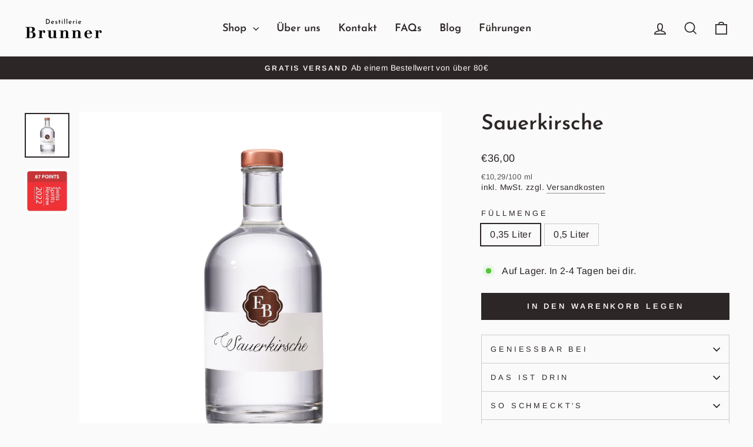

--- FILE ---
content_type: text/html; charset=utf-8
request_url: https://destillerie-brunner.at/products/sauerkirsche
body_size: 100305
content:
<!doctype html>
<html class="no-js" lang="de" dir="ltr">
<head>
  <meta charset="utf-8">
  <meta http-equiv="X-UA-Compatible" content="IE=edge,chrome=1">
  <meta name="viewport" content="width=device-width,initial-scale=1">
  <meta name="theme-color" content="#2d2626">
  <link rel="canonical" href="https://destillerie-brunner.at/products/sauerkirsche">
  <link rel="preconnect" href="https://cdn.shopify.com" crossorigin>
  <link rel="preconnect" href="https://fonts.shopifycdn.com" crossorigin>
  <link rel="dns-prefetch" href="https://productreviews.shopifycdn.com">
  <link rel="dns-prefetch" href="https://ajax.googleapis.com">
  <link rel="dns-prefetch" href="https://maps.googleapis.com">
  <link rel="dns-prefetch" href="https://maps.gstatic.com"><link rel="shortcut icon" href="//destillerie-brunner.at/cdn/shop/files/deb-favicon-large-circled_32x32.png?v=1653304127" type="image/png" /><title>Sauerkirsche Weichselbrand
&ndash; Destillerie Brunner
</title>
<meta name="description" content="Die Sauerkirsche - auch Weichsel genannt - kann als Busch, Strauch oder Baum wachsen. Frucht spielt ein ausbalanciertes Spiel mit den Steinaromen. Vollmundige Frucht. Gewinnt an Komplexität. Rein und klar, Kirschfrucht, mittelere Intensität. Sehr sauber und klar am Gaumen. Klingt lang und angenehmn aus."><meta property="og:site_name" content="Destillerie Brunner">
  <meta property="og:url" content="https://destillerie-brunner.at/products/sauerkirsche">
  <meta property="og:title" content="Sauerkirsche">
  <meta property="og:type" content="product">
  <meta property="og:description" content="Die Sauerkirsche - auch Weichsel genannt - kann als Busch, Strauch oder Baum wachsen. Frucht spielt ein ausbalanciertes Spiel mit den Steinaromen. Vollmundige Frucht. Gewinnt an Komplexität. Rein und klar, Kirschfrucht, mittelere Intensität. Sehr sauber und klar am Gaumen. Klingt lang und angenehmn aus."><meta property="og:image" content="https://destillerie-brunner.at/cdn/shop/products/destillerie-brunner-sauerkirsche-preview.jpg?v=1652186909">
    <meta property="og:image:secure_url" content="https://destillerie-brunner.at/cdn/shop/products/destillerie-brunner-sauerkirsche-preview.jpg?v=1652186909">
    <meta property="og:image:width" content="2002">
    <meta property="og:image:height" content="2001"><meta name="twitter:site" content="@">
  <meta name="twitter:card" content="summary_large_image">
  <meta name="twitter:title" content="Sauerkirsche">
  <meta name="twitter:description" content="Die Sauerkirsche - auch Weichsel genannt - kann als Busch, Strauch oder Baum wachsen. Frucht spielt ein ausbalanciertes Spiel mit den Steinaromen. Vollmundige Frucht. Gewinnt an Komplexität. Rein und klar, Kirschfrucht, mittelere Intensität. Sehr sauber und klar am Gaumen. Klingt lang und angenehmn aus.">
<style data-shopify>@font-face {
  font-family: "Josefin Sans";
  font-weight: 600;
  font-style: normal;
  font-display: swap;
  src: url("//destillerie-brunner.at/cdn/fonts/josefin_sans/josefinsans_n6.afe095792949c54ae236c64ec95a9caea4be35d6.woff2") format("woff2"),
       url("//destillerie-brunner.at/cdn/fonts/josefin_sans/josefinsans_n6.0ea222c12f299e43fa61b9245ec23b623ebeb1e9.woff") format("woff");
}

  @font-face {
  font-family: Arimo;
  font-weight: 400;
  font-style: normal;
  font-display: swap;
  src: url("//destillerie-brunner.at/cdn/fonts/arimo/arimo_n4.a7efb558ca22d2002248bbe6f302a98edee38e35.woff2") format("woff2"),
       url("//destillerie-brunner.at/cdn/fonts/arimo/arimo_n4.0da809f7d1d5ede2a73be7094ac00741efdb6387.woff") format("woff");
}


  @font-face {
  font-family: Arimo;
  font-weight: 600;
  font-style: normal;
  font-display: swap;
  src: url("//destillerie-brunner.at/cdn/fonts/arimo/arimo_n6.9c18b0befd86597f319b7d7f925727d04c262b32.woff2") format("woff2"),
       url("//destillerie-brunner.at/cdn/fonts/arimo/arimo_n6.422bf6679b81a8bfb1b25d19299a53688390c2b9.woff") format("woff");
}

  @font-face {
  font-family: Arimo;
  font-weight: 400;
  font-style: italic;
  font-display: swap;
  src: url("//destillerie-brunner.at/cdn/fonts/arimo/arimo_i4.438ddb21a1b98c7230698d70dc1a21df235701b2.woff2") format("woff2"),
       url("//destillerie-brunner.at/cdn/fonts/arimo/arimo_i4.0e1908a0dc1ec32fabb5a03a0c9ee2083f82e3d7.woff") format("woff");
}

  @font-face {
  font-family: Arimo;
  font-weight: 600;
  font-style: italic;
  font-display: swap;
  src: url("//destillerie-brunner.at/cdn/fonts/arimo/arimo_i6.f0bf3dae51f72fa5b2cefdfe865a6fbb7701a14c.woff2") format("woff2"),
       url("//destillerie-brunner.at/cdn/fonts/arimo/arimo_i6.3489f579170784cd222ed21c14f1e8f1a3c0d044.woff") format("woff");
}

</style><link href="//destillerie-brunner.at/cdn/shop/t/3/assets/theme.css?v=152168049011085902561711438019" rel="stylesheet" type="text/css" media="all" />
<style data-shopify>:root {
    --typeHeaderPrimary: "Josefin Sans";
    --typeHeaderFallback: sans-serif;
    --typeHeaderSize: 42px;
    --typeHeaderWeight: 600;
    --typeHeaderLineHeight: 1.2;
    --typeHeaderSpacing: 0.0em;

    --typeBasePrimary:Arimo;
    --typeBaseFallback:sans-serif;
    --typeBaseSize: 16px;
    --typeBaseWeight: 400;
    --typeBaseSpacing: 0.025em;
    --typeBaseLineHeight: 1.4;
    --typeBaselineHeightMinus01: 1.3;

    --typeCollectionTitle: 24px;

    --iconWeight: 4px;
    --iconLinecaps: miter;

    
        --buttonRadius: 0;
    

    --colorGridOverlayOpacity: 0.2;
    }

    .placeholder-content {
    background-image: linear-gradient(100deg, #fafafa 40%, #f2f2f2 63%, #fafafa 79%);
    }</style><script>
    document.documentElement.className = document.documentElement.className.replace('no-js', 'js');
    window.theme = window.theme || {};
    theme.routes = {
      home: "/",
      cart: "/cart.js",
      cartPage: "/cart",
      cartAdd: "/cart/add.js",
      cartChange: "/cart/change.js",
      search: "/search",
      predictiveSearch: "/search/suggest"
    };
    theme.strings = {
      soldOut: "Ausgetrunken",
      unavailable: "Nicht verfügbar",
      inStockLabel: "Auf Lager. In 2-4 Tagen bei dir.",
      oneStockLabel: "Nur noch [count] Flasche übrig. In 2-4 Tagen bei dir.",
      otherStockLabel: "Nur noch [count] Flaschen übrig. In 2-4 Tagen bei dir.",
      willNotShipUntil: "Wird nach dem [date] versendet",
      willBeInStockAfter: "Wird nach dem [date] auf Lager sein.",
      waitingForStock: "Inventar auf dem Weg",
      savePrice: "Spare [saved_amount]",
      cartEmpty: "Dein Warenkorb ist im Moment leer.",
      cartTermsConfirmation: "Sie müssen den Verkaufsbedingungen zustimmen, um auszuchecken",
      searchCollections: "Kollektionen",
      searchPages: "Seiten",
      searchArticles: "Artikel",
      productFrom: "ab ",
      maxQuantity: "Du kannst nur haben [quantity] von [title] in Ihrem Warenkorbt."
    };
    theme.settings = {
      cartType: "drawer",
      isCustomerTemplate: false,
      moneyFormat: "€{{amount_with_comma_separator}}",
      saveType: "percent",
      productImageSize: "natural",
      productImageCover: false,
      predictiveSearch: true,
      predictiveSearchType: null,
      predictiveSearchVendor: false,
      predictiveSearchPrice: false,
      quickView: false,
      themeName: 'Impulse',
      themeVersion: "7.3.4"
    };
  </script>
  <script>window.performance && window.performance.mark && window.performance.mark('shopify.content_for_header.start');</script><meta name="facebook-domain-verification" content="778e232aies0zno0ng0x8ti4ujf88f">
<meta name="google-site-verification" content="aSOHGoMFj6YKxQoPbGU4ZgYV1VM_u6gL1njQk0cg2Z0">
<meta id="shopify-digital-wallet" name="shopify-digital-wallet" content="/57523175598/digital_wallets/dialog">
<meta name="shopify-checkout-api-token" content="6eba4be270e9d858819b6f0fad1df28d">
<meta id="in-context-paypal-metadata" data-shop-id="57523175598" data-venmo-supported="false" data-environment="production" data-locale="de_DE" data-paypal-v4="true" data-currency="EUR">
<link rel="alternate" type="application/json+oembed" href="https://destillerie-brunner.at/products/sauerkirsche.oembed">
<script async="async" src="/checkouts/internal/preloads.js?locale=de-AT"></script>
<link rel="preconnect" href="https://shop.app" crossorigin="anonymous">
<script async="async" src="https://shop.app/checkouts/internal/preloads.js?locale=de-AT&shop_id=57523175598" crossorigin="anonymous"></script>
<script id="apple-pay-shop-capabilities" type="application/json">{"shopId":57523175598,"countryCode":"AT","currencyCode":"EUR","merchantCapabilities":["supports3DS"],"merchantId":"gid:\/\/shopify\/Shop\/57523175598","merchantName":"Destillerie Brunner","requiredBillingContactFields":["postalAddress","email"],"requiredShippingContactFields":["postalAddress","email"],"shippingType":"shipping","supportedNetworks":["visa","maestro","masterCard","amex"],"total":{"type":"pending","label":"Destillerie Brunner","amount":"1.00"},"shopifyPaymentsEnabled":true,"supportsSubscriptions":true}</script>
<script id="shopify-features" type="application/json">{"accessToken":"6eba4be270e9d858819b6f0fad1df28d","betas":["rich-media-storefront-analytics"],"domain":"destillerie-brunner.at","predictiveSearch":true,"shopId":57523175598,"locale":"de"}</script>
<script>var Shopify = Shopify || {};
Shopify.shop = "destillerie-brunner.myshopify.com";
Shopify.locale = "de";
Shopify.currency = {"active":"EUR","rate":"1.0"};
Shopify.country = "AT";
Shopify.theme = {"name":"Impulse alt","id":150572237136,"schema_name":"Impulse","schema_version":"7.3.4","theme_store_id":857,"role":"main"};
Shopify.theme.handle = "null";
Shopify.theme.style = {"id":null,"handle":null};
Shopify.cdnHost = "destillerie-brunner.at/cdn";
Shopify.routes = Shopify.routes || {};
Shopify.routes.root = "/";</script>
<script type="module">!function(o){(o.Shopify=o.Shopify||{}).modules=!0}(window);</script>
<script>!function(o){function n(){var o=[];function n(){o.push(Array.prototype.slice.apply(arguments))}return n.q=o,n}var t=o.Shopify=o.Shopify||{};t.loadFeatures=n(),t.autoloadFeatures=n()}(window);</script>
<script>
  window.ShopifyPay = window.ShopifyPay || {};
  window.ShopifyPay.apiHost = "shop.app\/pay";
  window.ShopifyPay.redirectState = null;
</script>
<script id="shop-js-analytics" type="application/json">{"pageType":"product"}</script>
<script defer="defer" async type="module" src="//destillerie-brunner.at/cdn/shopifycloud/shop-js/modules/v2/client.init-shop-cart-sync_XknANqpX.de.esm.js"></script>
<script defer="defer" async type="module" src="//destillerie-brunner.at/cdn/shopifycloud/shop-js/modules/v2/chunk.common_DvdeXi9P.esm.js"></script>
<script type="module">
  await import("//destillerie-brunner.at/cdn/shopifycloud/shop-js/modules/v2/client.init-shop-cart-sync_XknANqpX.de.esm.js");
await import("//destillerie-brunner.at/cdn/shopifycloud/shop-js/modules/v2/chunk.common_DvdeXi9P.esm.js");

  window.Shopify.SignInWithShop?.initShopCartSync?.({"fedCMEnabled":true,"windoidEnabled":true});

</script>
<script>
  window.Shopify = window.Shopify || {};
  if (!window.Shopify.featureAssets) window.Shopify.featureAssets = {};
  window.Shopify.featureAssets['shop-js'] = {"shop-cart-sync":["modules/v2/client.shop-cart-sync_D9JQGxjh.de.esm.js","modules/v2/chunk.common_DvdeXi9P.esm.js"],"init-fed-cm":["modules/v2/client.init-fed-cm_DMo35JdQ.de.esm.js","modules/v2/chunk.common_DvdeXi9P.esm.js"],"init-windoid":["modules/v2/client.init-windoid_B3VvhkL7.de.esm.js","modules/v2/chunk.common_DvdeXi9P.esm.js"],"init-shop-email-lookup-coordinator":["modules/v2/client.init-shop-email-lookup-coordinator_Bz_MA9Op.de.esm.js","modules/v2/chunk.common_DvdeXi9P.esm.js"],"shop-cash-offers":["modules/v2/client.shop-cash-offers_CYQv6hn3.de.esm.js","modules/v2/chunk.common_DvdeXi9P.esm.js","modules/v2/chunk.modal_CkJq5XGD.esm.js"],"shop-button":["modules/v2/client.shop-button_Baq_RTkq.de.esm.js","modules/v2/chunk.common_DvdeXi9P.esm.js"],"shop-toast-manager":["modules/v2/client.shop-toast-manager_DCWfOqRF.de.esm.js","modules/v2/chunk.common_DvdeXi9P.esm.js"],"avatar":["modules/v2/client.avatar_BTnouDA3.de.esm.js"],"pay-button":["modules/v2/client.pay-button_CKXSOdRt.de.esm.js","modules/v2/chunk.common_DvdeXi9P.esm.js"],"init-shop-cart-sync":["modules/v2/client.init-shop-cart-sync_XknANqpX.de.esm.js","modules/v2/chunk.common_DvdeXi9P.esm.js"],"shop-login-button":["modules/v2/client.shop-login-button_caaxNUOr.de.esm.js","modules/v2/chunk.common_DvdeXi9P.esm.js","modules/v2/chunk.modal_CkJq5XGD.esm.js"],"init-customer-accounts-sign-up":["modules/v2/client.init-customer-accounts-sign-up_CDG_EMX9.de.esm.js","modules/v2/client.shop-login-button_caaxNUOr.de.esm.js","modules/v2/chunk.common_DvdeXi9P.esm.js","modules/v2/chunk.modal_CkJq5XGD.esm.js"],"init-shop-for-new-customer-accounts":["modules/v2/client.init-shop-for-new-customer-accounts_CbyP-mMl.de.esm.js","modules/v2/client.shop-login-button_caaxNUOr.de.esm.js","modules/v2/chunk.common_DvdeXi9P.esm.js","modules/v2/chunk.modal_CkJq5XGD.esm.js"],"init-customer-accounts":["modules/v2/client.init-customer-accounts_CBDBRCw9.de.esm.js","modules/v2/client.shop-login-button_caaxNUOr.de.esm.js","modules/v2/chunk.common_DvdeXi9P.esm.js","modules/v2/chunk.modal_CkJq5XGD.esm.js"],"shop-follow-button":["modules/v2/client.shop-follow-button_DKjGFHnv.de.esm.js","modules/v2/chunk.common_DvdeXi9P.esm.js","modules/v2/chunk.modal_CkJq5XGD.esm.js"],"checkout-modal":["modules/v2/client.checkout-modal_DiCgWgoC.de.esm.js","modules/v2/chunk.common_DvdeXi9P.esm.js","modules/v2/chunk.modal_CkJq5XGD.esm.js"],"lead-capture":["modules/v2/client.lead-capture_B-xxyKeu.de.esm.js","modules/v2/chunk.common_DvdeXi9P.esm.js","modules/v2/chunk.modal_CkJq5XGD.esm.js"],"shop-login":["modules/v2/client.shop-login_Cve_5msa.de.esm.js","modules/v2/chunk.common_DvdeXi9P.esm.js","modules/v2/chunk.modal_CkJq5XGD.esm.js"],"payment-terms":["modules/v2/client.payment-terms_D0YjRyyK.de.esm.js","modules/v2/chunk.common_DvdeXi9P.esm.js","modules/v2/chunk.modal_CkJq5XGD.esm.js"]};
</script>
<script id="__st">var __st={"a":57523175598,"offset":3600,"reqid":"ab86ed7b-dab8-4ef2-a47c-cd75b6a66689-1768933669","pageurl":"destillerie-brunner.at\/products\/sauerkirsche","u":"7b686832d3bc","p":"product","rtyp":"product","rid":7017198059694};</script>
<script>window.ShopifyPaypalV4VisibilityTracking = true;</script>
<script id="form-persister">!function(){'use strict';const t='contact',e='new_comment',n=[[t,t],['blogs',e],['comments',e],[t,'customer']],o='password',r='form_key',c=['recaptcha-v3-token','g-recaptcha-response','h-captcha-response',o],s=()=>{try{return window.sessionStorage}catch{return}},i='__shopify_v',u=t=>t.elements[r],a=function(){const t=[...n].map((([t,e])=>`form[action*='/${t}']:not([data-nocaptcha='true']) input[name='form_type'][value='${e}']`)).join(',');var e;return e=t,()=>e?[...document.querySelectorAll(e)].map((t=>t.form)):[]}();function m(t){const e=u(t);a().includes(t)&&(!e||!e.value)&&function(t){try{if(!s())return;!function(t){const e=s();if(!e)return;const n=u(t);if(!n)return;const o=n.value;o&&e.removeItem(o)}(t);const e=Array.from(Array(32),(()=>Math.random().toString(36)[2])).join('');!function(t,e){u(t)||t.append(Object.assign(document.createElement('input'),{type:'hidden',name:r})),t.elements[r].value=e}(t,e),function(t,e){const n=s();if(!n)return;const r=[...t.querySelectorAll(`input[type='${o}']`)].map((({name:t})=>t)),u=[...c,...r],a={};for(const[o,c]of new FormData(t).entries())u.includes(o)||(a[o]=c);n.setItem(e,JSON.stringify({[i]:1,action:t.action,data:a}))}(t,e)}catch(e){console.error('failed to persist form',e)}}(t)}const f=t=>{if('true'===t.dataset.persistBound)return;const e=function(t,e){const n=function(t){return'function'==typeof t.submit?t.submit:HTMLFormElement.prototype.submit}(t).bind(t);return function(){let t;return()=>{t||(t=!0,(()=>{try{e(),n()}catch(t){(t=>{console.error('form submit failed',t)})(t)}})(),setTimeout((()=>t=!1),250))}}()}(t,(()=>{m(t)}));!function(t,e){if('function'==typeof t.submit&&'function'==typeof e)try{t.submit=e}catch{}}(t,e),t.addEventListener('submit',(t=>{t.preventDefault(),e()})),t.dataset.persistBound='true'};!function(){function t(t){const e=(t=>{const e=t.target;return e instanceof HTMLFormElement?e:e&&e.form})(t);e&&m(e)}document.addEventListener('submit',t),document.addEventListener('DOMContentLoaded',(()=>{const e=a();for(const t of e)f(t);var n;n=document.body,new window.MutationObserver((t=>{for(const e of t)if('childList'===e.type&&e.addedNodes.length)for(const t of e.addedNodes)1===t.nodeType&&'FORM'===t.tagName&&a().includes(t)&&f(t)})).observe(n,{childList:!0,subtree:!0,attributes:!1}),document.removeEventListener('submit',t)}))}()}();</script>
<script integrity="sha256-4kQ18oKyAcykRKYeNunJcIwy7WH5gtpwJnB7kiuLZ1E=" data-source-attribution="shopify.loadfeatures" defer="defer" src="//destillerie-brunner.at/cdn/shopifycloud/storefront/assets/storefront/load_feature-a0a9edcb.js" crossorigin="anonymous"></script>
<script crossorigin="anonymous" defer="defer" src="//destillerie-brunner.at/cdn/shopifycloud/storefront/assets/shopify_pay/storefront-65b4c6d7.js?v=20250812"></script>
<script data-source-attribution="shopify.dynamic_checkout.dynamic.init">var Shopify=Shopify||{};Shopify.PaymentButton=Shopify.PaymentButton||{isStorefrontPortableWallets:!0,init:function(){window.Shopify.PaymentButton.init=function(){};var t=document.createElement("script");t.src="https://destillerie-brunner.at/cdn/shopifycloud/portable-wallets/latest/portable-wallets.de.js",t.type="module",document.head.appendChild(t)}};
</script>
<script data-source-attribution="shopify.dynamic_checkout.buyer_consent">
  function portableWalletsHideBuyerConsent(e){var t=document.getElementById("shopify-buyer-consent"),n=document.getElementById("shopify-subscription-policy-button");t&&n&&(t.classList.add("hidden"),t.setAttribute("aria-hidden","true"),n.removeEventListener("click",e))}function portableWalletsShowBuyerConsent(e){var t=document.getElementById("shopify-buyer-consent"),n=document.getElementById("shopify-subscription-policy-button");t&&n&&(t.classList.remove("hidden"),t.removeAttribute("aria-hidden"),n.addEventListener("click",e))}window.Shopify?.PaymentButton&&(window.Shopify.PaymentButton.hideBuyerConsent=portableWalletsHideBuyerConsent,window.Shopify.PaymentButton.showBuyerConsent=portableWalletsShowBuyerConsent);
</script>
<script data-source-attribution="shopify.dynamic_checkout.cart.bootstrap">document.addEventListener("DOMContentLoaded",(function(){function t(){return document.querySelector("shopify-accelerated-checkout-cart, shopify-accelerated-checkout")}if(t())Shopify.PaymentButton.init();else{new MutationObserver((function(e,n){t()&&(Shopify.PaymentButton.init(),n.disconnect())})).observe(document.body,{childList:!0,subtree:!0})}}));
</script>
<link id="shopify-accelerated-checkout-styles" rel="stylesheet" media="screen" href="https://destillerie-brunner.at/cdn/shopifycloud/portable-wallets/latest/accelerated-checkout-backwards-compat.css" crossorigin="anonymous">
<style id="shopify-accelerated-checkout-cart">
        #shopify-buyer-consent {
  margin-top: 1em;
  display: inline-block;
  width: 100%;
}

#shopify-buyer-consent.hidden {
  display: none;
}

#shopify-subscription-policy-button {
  background: none;
  border: none;
  padding: 0;
  text-decoration: underline;
  font-size: inherit;
  cursor: pointer;
}

#shopify-subscription-policy-button::before {
  box-shadow: none;
}

      </style>

<script>window.performance && window.performance.mark && window.performance.mark('shopify.content_for_header.end');</script>
  <script src="//destillerie-brunner.at/cdn/shop/t/3/assets/vendor-scripts-v11.js" defer="defer"></script><script src="//destillerie-brunner.at/cdn/shop/t/3/assets/theme.js?v=67180717823428871811688909232" defer="defer"></script>
<!-- BEGIN app block: shopify://apps/complianz-gdpr-cookie-consent/blocks/bc-block/e49729f0-d37d-4e24-ac65-e0e2f472ac27 -->

    
    
    

    
    
        <script>
            var sDomain = location.host;
            (function(){
                window.thirdPartyScriptDefinition = [
                    
                ]
            })();(()=>{
                var sDomain=location.host;
                const __useGoogleConsentMode =false;
                const __whiteListForConsentMode =[];
                const __dataLayerName ='';
                (()=>{var i={z:"thirdPartyScriptDefinition",o:"Shopify",c:"analytics",d:"publish",i:"src",l:"provider",p:"type_0",y:"type_1",f:"type_2",n:"true",a:"length",r:"detail",A:"Proxy",j:"setInterval",F:"clearInterval",g:"find",X:"filter",G:"forEach",H:"splice",Z:"hasOwnProperty",M:"addEventListener",u:"includes",h:"push",_:"cookie",P:"set",O:"get",s:"gtag",D:"ad_storage",I:"ad_user_data",T:"ad_personalization",b:"analytics_storage",x:"functionality_storage",C:"personalization_storage",L:"security_storage",R:"wait_for_update",k:"consent",U:"default",q:"ads_data_redaction",B:"google_consent_mode",J:"dataLayer",e:"granted",t:"denied",Q:"update",V:"GDPR_LC:userConsentSetting",W:1500,m:null},o={[i.D]:i.t,[i.I]:i.t,[i.T]:i.t,[i.b]:i.t,[i.x]:i.t,[i.C]:i.t,[i.L]:i.t,[i.R]:i.W};((a,l,t,f,p=[],c=t.J)=>{let y=function(r,e){return!!r[t.g](n=>!!n&&!!e&&n[t.i]&&e[t.i]&&n[t.i]===e[t.i]&&n[t._]===e[t._])},g=r=>f?!!p[t.g](e=>{if(typeof r[t.i]=="string")return r[t.i][t.u](e);if(typeof r[t.l]=="string")return r[t.l][t.u](e)}):!1,u=function(r){let e=[];for(let s=0;s<r[t.a];s++)r[s]||e[t.h](s);let n=r[t.a]-e[t.a];return e[t.G](s=>r[t.H](s,1)),n},d=[],h={[t.P]:(r,e,n,s)=>{let _=u(r);return e===t.a?r[t.a]=_:n!=null&&(y(r,n)||g(n)||(d[e]=n)),!0},[t.O]:(r,e)=>r[e]};if(a[t.z]=new a[t.A](d,h),f){a[c]=a[c]||[],a[t.s]=function(...n){a[c][t.h](n)},a[t.s](t.k,t.U,{...o}),a[t.s](t.P,t.q,!0);let r=a[t.j](()=>{!!a[t.o]&&!!a[t.o][t.c]&&!!a[t.o][t.c][t.d]&&(a[t.F](r),a[t.o][t.c][t.d](t.B,{...o}))},5),e=n=>{Date.now()-t.m<50||(t.m=Date.now(),o[t.D]=n[t.r][t.f][t.n]?t.e:t.t,o[t.I]=n[t.r][t.f][t.n]?t.e:t.t,o[t.T]=n[t.r][t.f][t.n]?t.e:t.t,o[t.b]=n[t.r][t.y][t.n]?t.e:t.t,o[t.x]=n[t.r][t.p][t.n]?t.e:t.t,o[t.C]=n[t.r][t.y][t.n]?t.e:t.t,o[t.L]=n[t.r][t.p][t.n]?t.e:t.t,a[t.s](t.k,t.Q,{...o}))};l[t.M](t.V,e)}})(window,document,i,__useGoogleConsentMode,__whiteListForConsentMode,__dataLayerName);})();
                const definitions = [];
                definitions.length > 0 && window.thirdPartyScriptDefinition.push(...definitions);
                window.BC_JSON_ObjectBypass={"__cfduid":{"description":"The _cfduid cookie helps Cloudflare detect malicious visitors to our Customers’ websites and minimizes blocking legitimate users.","path":"\/","domain":"","provider":"Cloudflare","type":"type_0","expires":"2592000","recommendation":"0","editable":"false","deletable":"false","set":"0","name":"__cfduid"},"_ab":{"description":"Used in connection with access to admin.","path":"\/","domain":"","provider":"Shopify","type":"type_0","expires":"86400","recommendation":"0","editable":"false","deletable":"false","set":"0","name":"_ab"},"_bc_c_set":{"ShopifyMinConsent":false,"live":"1","optIn":true,"description":"Used in connection with GDPR legal Cookie.","path":"\/","domain":"","provider":"GDPR Legal Cookie","type":"type_0","expires":"2592000","recommendation":"0","editable":"false","deletable":"false","set":"0","name":"_bc_c_set"},"_landing_page":{"description":"Track landing pages.","path":"\/","domain":"","provider":"Shopify","type":"type_1","expires":"1209600","recommendation":"1","editable":"true","deletable":"false","set":"1","name":"_landing_page"},"_orig_referrer":{"description":"Used in connection with shopping cart.","path":"\/","domain":"","provider":"Shopify","type":"type_1","expires":"1209600","recommendation":"1","editable":"true","deletable":"false","set":"1","name":"_orig_referrer"},"_s":{"description":"Shopify analytics.","path":"\/","domain":"","provider":"Shopify","type":"type_1","expires":"1800","recommendation":"1","editable":"true","deletable":"false","set":"1","name":"_s"},"_secure_session_id":{"description":"Used in connection with navigation through a storefront.","path":"\/","domain":"","provider":"Shopify","type":"type_0","expires":"2592000","recommendation":"0","editable":"false","deletable":"false","set":"0","name":"_secure_session_id"},"_shopify_d":{"description":"Shopify analytics.","path":"\/","domain":"","provider":"Shopify","type":"type_1","expires":"1209600","recommendation":"1","editable":"true","deletable":"false","set":"1","name":"_shopify_d"},"_shopify_fs":{"description":"Shopify analytics.","path":"\/","domain":"","provider":"Shopify","type":"type_1","expires":"1209600","recommendation":"1","editable":"true","deletable":"false","set":"1","name":"_shopify_fs"},"_shopify_m":{"description":"Used for managing customer privacy settings.","path":"\/","domain":"","provider":"Shopify","type":"type_0","expires":"31536000","recommendation":"0","editable":"false","deletable":"false","set":"0","name":"_shopify_m"},"_shopify_s":{"description":"Shopify analytics.","path":"\/","domain":"","provider":"Shopify","type":"type_1","expires":"1800","recommendation":"1","editable":"true","deletable":"false","set":"1","name":"_shopify_s"},"_shopify_sa_p":{"description":"Shopify analytics relating to marketing \u0026 referrals.","path":"\/","domain":"","provider":"Shopify","type":"type_1","expires":"1800","recommendation":"1","editable":"true","deletable":"false","set":"1","name":"_shopify_sa_p"},"_shopify_sa_t":{"description":"Shopify analytics relating to marketing \u0026 referrals.","path":"\/","domain":"","provider":"Shopify","type":"type_1","expires":"1800","recommendation":"1","editable":"true","deletable":"false","set":"1","name":"_shopify_sa_t"},"_shopify_tm":{"description":"Used for managing customer privacy settings.","path":"\/","domain":"","provider":"Shopify","type":"type_0","expires":"31536000","recommendation":"0","editable":"false","deletable":"false","set":"0","name":"_shopify_tm"},"_shopify_tw":{"description":"Used for managing customer privacy settings.","path":"\/","domain":"","provider":"Shopify","type":"type_0","expires":"31536000","recommendation":"0","editable":"false","deletable":"false","set":"0","name":"_shopify_tw"},"_shopify_u":{"description":"Used to facilitate updating customer account information.","path":"\/","domain":"","provider":"Shopify","type":"type_0","expires":"31536000","recommendation":"0","editable":"false","deletable":"false","set":"0","name":"_shopify_u"},"_shopify_uniq":{"description":"Shopify analytics.","path":"\/","domain":"","provider":"Shopify","type":"type_1","expires":"1800","recommendation":"1","editable":"true","deletable":"false","set":"1","name":"_shopify_uniq"},"_shopify_visit":{"description":"Shopify analytics.","path":"\/","domain":"","provider":"Shopify","type":"type_1","expires":"1800","recommendation":"1","editable":"true","deletable":"false","set":"1","name":"_shopify_visit"},"_shopify_y":{"description":"Shopify analytics.","path":"\/","domain":"","provider":"Shopify","type":"type_1","expires":"31536000","recommendation":"1","editable":"true","deletable":"false","set":"1","name":"_shopify_y"},"_storefront_u":{"description":"Used to facilitate updating customer account information.","path":"\/","domain":"","provider":"Shopify","type":"type_0","expires":"31536000","recommendation":"0","editable":"false","deletable":"false","set":"0","name":"_storefront_u"},"_tracking_consent":{"description":"For Shopify User Consent Tracking.","path":"\/","domain":"","provider":"Shopify","type":"type_0","expires":"31536000","recommendation":"0","editable":"false","deletable":"false","set":"0","name":"_tracking_consent"},"_y":{"description":"Shopify analytics.","path":"\/","domain":"","provider":"Shopify","type":"type_1","expires":"31536000","recommendation":"1","editable":"true","deletable":"false","set":"1","name":"_y"},"ab_test_*":{"description":"Shopify analytics.","path":"\/","domain":"","provider":"Shopify","type":"type_1","expires":"1800","recommendation":"1","editable":"true","deletable":"false","set":"1","name":"ab_test_*"},"AgeVerificationPopup":{"name":"AgeVerificationPopup","description":"Bestätigt deine Zustimmung dass du über 18 Jahre alt bist.","path":"\/","domain":"","provider":"Destillerie Brunner","group":"","src":"","deletable":true,"expires":"63072000","type":"type_0","recommendation":"2","editable":true,"set":"0"},"Cart":{"description":"Used in connection with shopping cart.","path":"\/","domain":"","provider":"Shopify","type":"type_0","expires":"1209600","recommendation":"0","editable":"false","deletable":"false","set":"0","name":"Cart"},"cart":{"description":"Used in connection with shopping cart.","path":"\/","domain":"","provider":"Shopify","type":"type_0","expires":"1209600","recommendation":"0","editable":"false","deletable":"false","set":"0","name":"cart"},"cart_currency":{"description":"Used in connection with cart and checkout.","path":"\/","domain":"","provider":"Shopify","type":"type_0","expires":"31536000","recommendation":"0","editable":"false","deletable":"false","set":"0","name":"cart_currency"},"cart_sig":{"description":"Used in connection with checkout.","path":"\/","domain":"","provider":"Shopify","type":"type_0","expires":"1209600","recommendation":"0","editable":"false","deletable":"false","set":"0","name":"cart_sig"},"cart_ts":{"description":"Used in connection with checkout.","path":"\/","domain":"","provider":"Shopify","type":"type_0","expires":"1209600","recommendation":"0","editable":"false","deletable":"false","set":"0","name":"cart_ts"},"cart_ver":{"description":"Used in connection with shopping cart.","path":"\/","domain":"","provider":"Shopify","type":"type_0","expires":"1209600","recommendation":"0","editable":"false","deletable":"false","set":"0","name":"cart_ver"},"checkout_token":{"description":"Used in connection with checkout.","path":"\/","domain":"","provider":"Shopify","type":"type_0","expires":"31536000","recommendation":"0","editable":"false","deletable":"false","set":"0","name":"checkout_token"},"gdpr_legal_cookie_session":{"description":"Used in connection with GDPR legal Cookie.","path":"\/","domain":"","provider":"GDPR Legal Cookie","type":"type_0","expires":"0","recommendation":"0","editable":"false","deletable":"false","set":"0","name":"gdpr_legal_cookie_session"},"ki_r":{"description":"Shopify analytics.","path":"\/","domain":"","provider":"Shopify","type":"type_1","expires":"1800","recommendation":"1","editable":"true","deletable":"false","set":"1","name":"ki_r"},"ki_t":{"description":"Shopify analytics.","path":"\/","domain":"","provider":"Shopify","type":"type_1","expires":"1800","recommendation":"1","editable":"true","deletable":"false","set":"1","name":"ki_t"},"Secret":{"description":"Used in connection with checkout.","path":"\/","domain":"","provider":"Shopify","type":"type_0","expires":"31536000","recommendation":"0","editable":"false","deletable":"false","set":"0","name":"Secret"},"secure_customer_sig":{"description":"Used in connection with customer login.","path":"\/","domain":"","provider":"Shopify","type":"type_0","expires":"31536000","recommendation":"0","editable":"false","deletable":"false","set":"0","name":"secure_customer_sig"},"storefront_digest":{"description":"Used in connection with customer login.","path":"\/","domain":"","provider":"Shopify","type":"type_0","expires":"31536000","recommendation":"0","editable":"false","deletable":"false","set":"0","name":"storefront_digest"},"tracked_start_checkout":{"description":"Shopify analytics relating to checkout.","path":"\/","domain":"","provider":"Shopify","type":"type_1","expires":"1800","recommendation":"1","editable":"true","deletable":"false","set":"1","name":"tracked_start_checkout"},"XSRF-TOKEN":{"description":"Used in connection with GDPR legal Cookie.","path":"\/","domain":"","provider":"GDPR Legal Cookie","type":"type_0","expires":"31536000","recommendation":"0","editable":"false","deletable":"false","set":"0","name":"XSRF-TOKEN"}};
                const permanentDomain = 'destillerie-brunner.myshopify.com';
                window.BC_GDPR_2ce3a13160348f524c8cc9={'google':[],'_bc_c_set':'customScript','customScriptsSRC':[]};
                var GDPR_LC_versionNr=202401311200;var GDPR_LC_ZLoad=function(){var defaultDefinition=[
                    // { "src": "facebook", "cookie": "fr", "provider": "facebook.com", "description": "", "expires": 7776000, "domain": "facebook.com", "declaration": 1, "group": "facebook" }, { "src": "facebook", "cookie": "_fbp", "provider": sDomain, "description": "", "expires": 7776000, "domain": sDomain, "declaration": 1, "group": "facebook" }, { "src": "google-analytics.com", "cookie": "_ga", "provider": sDomain, "description": "", "expires": 63072000, "domain": sDomain, "declaration": 1, "group": "google" }, { "src": "googletagmanager.com", "cookie": "_ga", "provider": sDomain, "description": "", "expires": 63072000, "domain": sDomain, "declaration": 1, "group": "google" }, { "src": "googletagmanager.com", "cookie": "_gid", "provider": sDomain, "description": "", "expires": 86400, "domain": sDomain, "declaration": 1, "group": "google" }, { "src": "googletagmanager.com", "cookie": "_gat", "provider": sDomain, "description": "", "expires": 86400, "domain": sDomain, "declaration": 1, "group": "google" }, { "src": "googleadservices.com", "cookie": "IDE", "provider": sDomain, "description": "", "expires": 63072000, "domain": sDomain, "declaration": 2, "group": "google Ads" }
                ]; if (window.thirdPartyScriptDefinition ===undefined) { window.thirdPartyScriptDefinition=[]; defaultDefinition.forEach(function (value) { window.thirdPartyScriptDefinition.push(value) }) } else { var exist=false; defaultDefinition.forEach(function (script) { window.thirdPartyScriptDefinition.forEach(function (value) { if (value.src ===script.src && value.cookie ===script.cookie) { exist=true } }); if (!exist) { window.thirdPartyScriptDefinition.push(script) } }) } (function polyfill(){if (!Array.from) { Array.from=(function(){var toStr=Object.prototype.toString; var isCallable=function (fn) { return typeof fn ==='function' || toStr.call(fn) ==='[object Function]' }; var toInteger=function (value) { var number=Number(value); if (isNaN(number)) { return 0 } if (number ===0 || !isFinite(number)) { return number } return (number > 0 ? 1 : -1) * Math.floor(Math.abs(number)) }; var maxSafeInteger=Math.pow(2, 53) - 1; var toLength=function (value) { var len=toInteger(value); return Math.min(Math.max(len, 0), maxSafeInteger) }; return function from(arrayLike) { var C=this; var items=Object(arrayLike); if (arrayLike ==null) { throw new TypeError('Array.from requires an array-like object - not null or undefined') } var mapFn=arguments.length > 1 ? arguments[1] : void undefined; var T; if (typeof mapFn !=='undefined') { if (!isCallable(mapFn)) { throw new TypeError('Array.from: when provided, the second argument must be a function') } if (arguments.length > 2) { T=arguments[2] } } var len=toLength(items.length); var A=isCallable(C) ? Object(new C(len)) : new Array(len); var k=0; var kValue; while (k < len) { kValue=items[k]; if (mapFn) { A[k]=typeof T ==='undefined' ? mapFn(kValue, k) : mapFn.call(T, kValue, k) } else { A[k]=kValue } k +=1 } A.length=len; return A } }()) } })(); var shopifyCookies={ '_s': !1, '_shopify_fs': !1, '_shopify_s': !1, '_shopify_y': !1, '_y': !1, '_shopify_sa_p': !1, '_shopify_sa_t': !1, '_shopify_uniq': !1, '_shopify_visit': !1, 'tracked_start_checkout': !1, 'bc_trekkie_fbp_custom': !1 }; function GDPR_LC_Token(){var getToken={ "tokenLength": 8, "ranToken": '', "randomize": function(){return Math.random().toString(32).substr(2) }, "generate": function(){while (this.ranToken.length <=this.tokenLength) { this.ranToken +=this.randomize() } this.ranToken=permanentDomain + Date.now() + this.ranToken; return btoa(this.ranToken) }, "get": function(){return this.generate() } }; return getToken.get() }; function getCookieValue(a) { var b=document.cookie.match('(^|;)\\s*' + a + '\\s*=\\s*([^;]+)'); return b ? b.pop() : false }; function loadCookieSettings(sessID) { return; var script=document.createElement('script'); script.src='https://cookieapp-staging.beeclever.app/get-cookie-setting?shopify_domain=permanentDomain&token=' + sessID; script.async=false; document.head.appendChild(script); script.addEventListener('load', function(){console.log('UserData loaded') }) };(function setUserCookieData(){window.GDPR_LC_Sess_ID_Name="GDPR_LC_SESS_ID"; window.GDPR_LC_Sess_ID=getCookieValue(window.GDPR_LC_Sess_ID_Name); if (window.GDPR_LC_Sess_ID) { loadCookieSettings(window.GDPR_LC_Sess_ID) } else { window.GDPR_LC_Sess_ID=GDPR_LC_Token() } })(); function setBC_GDPR_LEGAL_custom_cookies(){window['BC_GDPR_LEGAL_custom_cookies']=window['BC_GDPR_LEGAL_custom_cookies'] || {}; window['BC_GDPR_LEGAL_custom_cookies']['list']=window['BC_GDPR_LEGAL_custom_cookies']['list'] || {}; if ('GDPR_legal_cookie' in localStorage) { window['BC_GDPR_LEGAL_custom_cookies']['list']=JSON.parse(window.localStorage.getItem('GDPR_legal_cookie')) } };setBC_GDPR_LEGAL_custom_cookies(); (function(){var hasConsent=!1; Array.from(Object.keys(window['BC_GDPR_LEGAL_custom_cookies']['list'])).forEach(function (c) { if (shopifyCookies.hasOwnProperty(c) && window['BC_GDPR_LEGAL_custom_cookies']['list'][c].userSetting) { hasConsent=!0 } }); var wt=window.trekkie, ws=window.ShopifyAnalytics; if (!hasConsent && wt !==undefined) { wt=[], wt.integrations=wt.integrations || !0, ws=ws.lib=ws.meta=ws.meta.page={}, ws.lib.track=function(){} } })(); window.bc_tagManagerTasks={ "bc_tgm_aw": "google", "bc_tgm_gtm": "google", "bc_tgm_ua": "google", "bc_tgm_fbp": "facebook", "any": "any", "_bc_c_set": "customScript" }; var wl=whiteList=["recaptcha", "notifications.google"]; var GDPR_LC_scriptPath='gdpr-legal-cookie.beeclever.app'; if (window.GDPR_LC_Beta_activate !==undefined && window.GDPR_LC_Beta_activate) { GDPR_LC_scriptPath='cookieapp-staging.beeclever.app' } wl.push(GDPR_LC_scriptPath); var checkIsBlackListed=function (src) { setBC_GDPR_LEGAL_custom_cookies(); if (src ===null) { return null } if (!!window.TrustedScriptURL && src instanceof TrustedScriptURL) { src=src.toString() } var r=!1; for (var x=thirdPartyScriptDefinition.length - 1; x >=0; x--) { var bSrc=thirdPartyScriptDefinition[x]['src']; if (src.indexOf(bSrc) !==-1 && src.toLowerCase().indexOf('jquery') ===-1) { r=x } } wl.forEach(function (wSrc) { if (src.indexOf(wSrc) !==-1) { r=false } }); if (r !==false) { function getTCookieName(name, index) { var tCookieObject=thirdPartyScriptDefinition[index]; if (tCookieObject !==undefined) { var cookies=[]; thirdPartyScriptDefinition.forEach(function (cookie) { if (cookie['src'] ===tCookieObject['src']) { cookies.push(cookie) } }); var tCookieName=tCookieObject['cookie']; if (tCookieObject['domain'] !==document.location.host) { tCookieName=tCookieObject['cookie'] + '$%bc%$' + tCookieObject['domain'] } if (tCookieName ===name && tCookieObject['domain'] ===window['BC_GDPR_LEGAL_custom_cookies']['list'][name]['domain']) { if (window['BC_GDPR_LEGAL_custom_cookies']['list'][name]['userSetting']) { index=!1 } } cookies.forEach(function (cookie) { if (window['BC_GDPR_LEGAL_custom_cookies']['list'][cookie['cookie']] !==undefined && window['BC_GDPR_LEGAL_custom_cookies']['list'][cookie['cookie']]['userSetting']) { index=!1 } }); return index } return !1 };var cookieListKeys=Array.from(Object.keys(window['BC_GDPR_LEGAL_custom_cookies']['list'])); if (cookieListKeys.length > 0) { Array.from(Object.keys(window['BC_GDPR_LEGAL_custom_cookies']['list'])).forEach(function (cookieName) { r=getTCookieName(cookieName.toString(), r) }) } else { for (var x=thirdPartyScriptDefinition.length - 1; x >=0; x--) { var tCookie=thirdPartyScriptDefinition[x]; if (src.indexOf(tCookie['src']) !==-1) { r=tCookie['cookie'] + '$%bc%$' + tCookie['domain'] } } return r } } return r }; window.scriptElementsHidden=window.scriptElementsHidden || []; window.callbackFunc=function (elem, args) { for (var x=0; x < elem.length; x++) { if (elem[x] ===null || elem[x] ===undefined || elem[x]['nodeName'] ===undefined) { return } if (elem[x]['nodeName'].toLowerCase() =='script') { if (elem[x].hasAttribute('src')) { if (document.querySelector('[src="https://cookieapp-staging.beeclever.app/js/get-script.php"]') !==null) { elem[x]=document.createElement('script'); elem[x].setAttribute('bc_empty_script_tag', '') } var blackListed=checkIsBlackListed(elem[x].getAttribute('src')); var fName=!1; try { new Error() } catch (e) { var caller=e.stack.split('\n'); var x=0; for (; x < caller.length; x++) { caller[x]=caller[x].trim(); caller[x]=caller[x].replace('at ', ''); caller[x]=caller[x].substr(0, caller[x].indexOf(' ')); caller[x]=caller[x].replace('Array.', '') } for (; x >=0; x--) { if (caller[x] ==='ICS' && x > 0) { if (caller[x - 1] in window['BC_GDPR_LEGAL_custom_cookies']['list']) { fName=caller[x - 1] } } } } if (fName ===!1 && blackListed !==!1) { elem[x].setAttribute('type', 'javascript/blocked'); elem[x].setAttribute('cookie', blackListed) } else if (blackListed !==!0 && elem[x].getAttribute('type') ==='javascript/blocked') { elem[x].setAttribute('type', 'javascript') } if (fName) { elem[x].setAttribute("data-callerName", fName) } elem[x].setAttribute('src', elem[x].getAttribute('src')) } if (elem[x]['type'] =='javascript/blocked') { window.scriptElementsHidden.push(elem[x]); elem[x]=document.createElement('script'); elem[x].setAttribute('bc_empty_script_tag', '') } } } }; const appendChild=Element.prototype.appendChild, append=Element.prototype.append, replaceWith=Element.prototype.replaceWith, insertNode=Element.prototype.insertNode, insertBefore=Element.prototype.insertBefore; Element.prototype.appendChild=function(){const ctx=this; window.callbackFunc.call(ctx, arguments); return appendChild.apply(ctx, arguments) }; Element.prototype.append=function(){const ctx=this; window.callbackFunc.call(ctx, arguments); return append.apply(ctx, arguments) }; Element.prototype.replaceWith=function(){const ctx=this; window.callbackFunc.call(ctx, arguments); return replaceWith.apply(ctx, arguments) }; Element.prototype.insertNode=function(){const ctx=this; window.callbackFunc.call(ctx, arguments); return insertNode.apply(ctx, arguments) }; Element.prototype.insertBefore=function(){const ctx=this; window.callbackFunc.call(ctx, arguments); try { return insertBefore.apply(ctx, arguments) } catch (e) { arguments[1]=document.scripts[0]; return insertBefore.apply(ctx, arguments) } };};if (!window.msCrypto) { Array.from(document.head.querySelectorAll('[bc_empty_script_tag=""]')).forEach(function (script) { script.remove() })};if (window.GDPR_LC_ZLoad_loaded ===undefined) { GDPR_LC_ZLoad(); window.GDPR_LC_ZLoad_loaded=true}
            })();

            // window.thirdPartyScriptDefinition.push(
            //     { "src" : "analytics.js", "cookie" : "_shopify_fs", "provider" : "shopify.com", "description" : "", "expires" : 0, "domain" : sDomain, "declaration" : 1, "group" : "shopify" },
            //     { "src" : "doubleclick.net","cookie" : "_shopify_fs","provider" : "shopify.com","description" : "","expires" : 0,"domain" : sDomain,"declaration" : 1,"group" : "shopify" },
            //     { "src" : "trekkie", "cookie" : "_shopify_fs", "provider" : "shopify.com", "description" : "", "expires" : 0, "domain" : sDomain, "declaration" : 1, "group" : "shopify" },
            //     { "src" : "luckyorange", "cookie" : "_shopify_fs", "provider" : "shopify.com", "description" : "", "expires" : 0, "domain" : sDomain, "declaration" : 1, "group" : "shopify" },
            //     { "src" : "googletagmanager", "cookie" : "_gat", "provider" : "googletagmanager.com", "description" : "", "expires" : 0, "domain" : sDomain, "declaration" : 1, "group" : "googletagmanager" }
            // );

            var customCookies = {};
            function BC_GDPR_CustomScriptForShop () {
                return [
                    function testCookie () {
                        // your additional script
                    }
                    
                ];
            }

            // PRIOR BLOCKING FEATURE
            window.bc_settings_prior_blocking_enabled = false;

            /**
             * Initializes and injects CSS styles into the document to support iframe blocking.
             * Specifically, it adds styles to create a skeleton loader and to hide iframes that should be blocked.
             * The styles are added only if they haven't been added already.
             */
            function initializeStylesOfIframeBlocking() {
                // Dynamically add CSS styles
                if (!document.getElementById('bc-iframe-styles')) {
                    const style = document.createElement('style');
                    style.id = 'bc-iframe-styles';
                    style.innerHTML = `
                        .bc-iframe-skeleton {
                            position: absolute;
                            top: 0;
                            left: 0;
                            width: 100%;
                            height: 100%;
                            background: #f0f0f0;
                            display: flex;
                            align-items: center;
                            justify-content: center;

                        }

                        .bc-iframe-wrapper {
                            float: none;
                            clear: both;
                            width: 100%;
                            position: relative;
                            padding-bottom: 56.25%;
                            padding-top: 25px;
                            height: 0;
                        }

                        /* Ensure the iframe fills the container */
                        .bc-iframe-wrapper iframe {
                            position: absolute;
                            top: 0;
                            left: 0;
                            width: 100%;
                            height: 100%;
                            border: none;
                        }
                        iframe.bc-blocked {
                            display: none;
                        }
                        .bc-button {
                            background: linear-gradient(145deg, #000000, #1a1a1a);
                            color: white;
                            padding: 8px 10px;
                            border: none;
                            border-radius: 5px;
                            cursor: pointer;
                            font-size: 12px;
                            font-weight: bold;
                            box-shadow: 0 4px 6px rgba(0, 0, 0, 0.3),
                                        0 8px 10px rgba(0, 0, 0, 0.2),
                                        0 12px 20px rgba(0, 0, 0, 0.1);
                            text-shadow: 0 1px 3px rgba(0, 0, 0, 0.5);
                        }

                        .bc-button:hover {
                            background: linear-gradient(145deg, #1a1a1a, #000000);
                            box-shadow: 0 6px 8px rgba(0, 0, 0, 0.4),
                                        0 12px 14px rgba(0, 0, 0, 0.3),
                                        0 16px 24px rgba(0, 0, 0, 0.2);
                        }
                        .bc-svg {
                            width:50%;
                            height:50%;
                        }

                        @media (max-width: 767px) {
                            .bc-button  {
                                font-size: 1rem;
                            }

                            .bc-iframe-wrapper {
                                font-size: 1rem;
                            }
                            .bc-svg {
                                width:25%;
                                height:25%;
                            }
                            .bc-iframe-skeleton-text p {
                                font-size:1rem
                            }
                        }
                    `;
                    document.head.appendChild(style);
                }
            }

            /**
             * Initializes the blockable iframes and patterns used to identify them.
             * Sets up the blockable iframe categories and corresponding URL patterns that can be blocked.
             * Also converts wildcard patterns to regular expressions for matching.
             */
            const initializeBlockableIframes = () => {
                window._bc_blockable_iframes = new Map();
                window._bc_blockable_iframe_patterns = [];
                window._bc_blockable_iframes.set("preferences", [
                    {url: "google.com/recaptcha", serviceName: "Google Recaptcha"},
                    {url: "grecaptcha", serviceName: "Google Recaptcha"},
                    {url: "recaptcha.js", serviceName: "Google Recaptcha"},
                    {url: "recaptcha/api", serviceName: "Google Recaptcha"},
                    {url: "apis.google.com/js/platform.js", serviceName: "Google Recaptcha"},
                    {url: "cdn.livechatinc.com/tracking.js", serviceName: "Livechat"},
                ]);
                window._bc_blockable_iframes.set('analytics', [
                    {url: "vimeo.com", serviceName: "Vimeo"},
                    {url: "i.vimeocdn.com", serviceName: "Vimeo"},
                    {url: "google-analytics.com/ga.js", serviceName: "Google Analytics"},
                    {url: "www.google-analytics.com/analytics.js", serviceName: "Google Analytics"},
                    {url: "www.googletagmanager.com/gtag/js", serviceName: "Google Analytics"},
                    {url: "_getTracker", serviceName: "Google Analytics"},
                    {url: "apis.google.com/js/platform.js", serviceName: "Google Analytics"},
                    {url: "apis.google.com", serviceName: "Google Map"},
                    {url: "maps.google.it", serviceName: "Google Map"},
                    {url: "maps.google.de", serviceName: "Google Map"},
                    {url: "maps.google.com", serviceName: "Google Map"},
                    {url: "www.google.com/maps/embed", serviceName: "Google Map"},
                    {url: "google.com", serviceName: "Google Map"},
                    {url: "google.maps.", serviceName: "Google Maps"},
                    {url: "google.com/maps", serviceName: "Google Maps"},
                    {url: "apis.google.com", serviceName: "Google Maps"},
                    {url: "maps.google.de", serviceName: "Google Maps"},
                    {url: "fonts.googleapis.com", serviceName: "Google Fonts"},
                    {url: "ajax.googleapis.com/ajax/libs/webfont", serviceName: "Google Fonts"},
                    {url: "fonts.gstatic.com", serviceName: "Google Fonts"},
                    {url: "www.youtube.com", serviceName: "Youtube"},
                    {url: "www.youtube.com/iframe_api", serviceName: "Youtube"},
                    {url: "youtube.com", serviceName: "Youtube"},
                    {url: "youtube-nocookie.com", serviceName: "Youtube"},
                    {url: "youtu.be", serviceName: "Youtube"},
                    {url: "matomo.js", serviceName: "matomo"},
                    {url: "piwik.js", serviceName: "matomo"},
                    {url: "soundcloud.com/player", serviceName: "Sound Cloud"},
                    {url: "openstreetmap.org", serviceName: "Open Street Maps"},
                    {url: "videopress.com/videopress-iframe", serviceName: "VideoPress"},
                    {url: "videopress.com/embed", serviceName: "VideoPress"},
                    {url: "static.hotjar.com", serviceName: "Hotjar"},
                    {url: "open.spotify.com/embed", serviceName: "Spotify"},
                    {url: "js.hs-analytics.net", serviceName: "Hubspot"},
                    {url: "track.hubspot.com", serviceName: "Hubspot"},
                    {url: "assets.calendly.com", serviceName: "Calendly"},
                    {url: "calendly.com", serviceName: "Calendly"},
                    {url: "player.twitch.tv", serviceName: "Twitch"},
                    {url: "twitch.tv", serviceName: "Twitch"},
                    {url: "twitch.embed", serviceName: "Twitch"},
                    {url: "platform.linkedin.com/in.js", serviceName: "Linkedin"},
                    {url: "linkedin.com/embed/feed/update", serviceName: "Linkedin"},
                    {url: "instawidget.net/js/instawidget.js", serviceName: "instagram"},
                    {url: "instagram.com", serviceName: "instagram"},
                ]);
                window._bc_blockable_iframes.set("marketing", [
                    {url: "window.adsbygoogle", serviceName: "Google Ads"},
                    {url: "4wnet.com", serviceName: "4wnet"},
                    {url: "platform.twitter.com", serviceName: "Twitter"},
                    {url: "player.vimeo.com", serviceName: "Vimeo"},
                    {url: "www.facebook.com/plugins/like.php", serviceName: "Facebook"},
                    {url: "www.facebook.com/*/plugins/like.php", serviceName: "Facebook"},
                    {url: "www.facebook.com/plugins/likebox.php", serviceName: "Facebook"},
                    {url: "www.facebook.com/*/plugins/likebox.php", serviceName: "Facebook"},
                    {url: "connect.facebook.net", serviceName: "Facebook"},
                    {url: "facebook.com/plugins", serviceName: "Facebook"},
                    {url: "dailymotion.com/embed/video/", serviceName: "Dailymotion"},
                    {url: "geo.dailymotion.com", serviceName: "Dailymotion"},
                    {url: "disqus.com", serviceName: "Disqus"},
                    {url: "addthis.com", serviceName: "AddThis"},
                    {url: "sharethis.com", serviceName: "ShareThis"},
                    {url: "bat.bing.com", serviceName: "Microsoft Ads"},
                    {url: "bing.com", serviceName: "Microsoft Bing"},
                    {url: "window.uetq", serviceName: "Microsoft Advertising Universal Event Tracking"},
                    {url: "platform.twitter.com", serviceName: "Twitter"},
                    {url: "twitter-widgets.js", serviceName: "Twitter"},
                    {url: "assets.pinterest.com", serviceName: "Pinterest"},
                    {url: "pinmarklet.js", serviceName: "Pinterest"},
                    {url: "tiktok.com", serviceName: "tiktok"},
                ]);

                for (let [key, valueArray] of window._bc_blockable_iframes) {
                    for (let entry of valueArray) {
                        if (entry.url.includes('*')) {
                            const regexPattern = entry.url.replace(/[.*+?^${}()|[\]\\]/g, '\\$&').replace('\\*', '.*');
                            const regex = new RegExp(`^${regexPattern}$`);
                            window._bc_blockable_iframe_patterns.push({ pattern: regex, type: key, serviceName: entry.serviceName});
                        } else {
                            window._bc_blockable_iframe_patterns.push({ pattern: entry.url, type: key, serviceName: entry.serviceName });
                        }
                    }
                }
            };

            /**
             * Creates a skeleton function map for special Service like Youtube
             * that we can generate the placeholder with thumbnails. and in case
             * it can not generate the special placeholder it should return createIframePlaceholder
             * as fallback. this way we can in the future add other special placeholders for
             * other services
             *
             * @returns {HTMLElement} The skeleton loader element.
             */
            const specialPlaceHoldersFunctions = new Map([
                ['Youtube', function(serviceName, category, iframeSrc) {
                    const regex = /(?:https?:\/\/)?(?:www\.)?(?:youtube\.com\/embed\/|youtube\.com\/watch\?v=|youtu\.be\/|youtube-nocookie\.com\/embed\/)([a-zA-Z0-9_-]{11})/;
                    const match = iframeSrc.match(regex);
                    const videoID = match ? match[1] : null;
                    if(!videoID){
                        return createIframePlaceholder(serviceName, category);
                    }

                    return createIframePlaceholder(serviceName, category, `https://img.youtube.com/vi/${videoID}/maxresdefault.jpg`);
                }],
                ['Dailymotion', function(serviceName, category, iframeSrc) {
                    const patterns = [
                        /dailymotion\.com\/embed\/video\/([a-zA-Z0-9]+)/, // Direct video embed
                        /dailymotion\.com\/embed\/playlist\/([a-zA-Z0-9]+)/, // Playlist embed
                        /dailymotion\.com\/embed\/channel\/([a-zA-Z0-9]+)/, // Channel embed
                        /dailymotion\.com\/embed\/live\/([a-zA-Z0-9]+)/, // Live embed
                        /geo\.dailymotion\.com\/player\.html\?video=([a-zA-Z0-9]+)/, // Geo-specific player embed
                        /dailymotion\.com\/player\.html\?video=([a-zA-Z0-9]+)/ // Player embed (geo or regular)
                    ];
                    let videoID;

                    for (let pattern of patterns) {
                        const match = iframeSrc.match(pattern);
                        if (match && match[1]) {
                            videoID = match[1];
                            break;
                        }
                    }

                    if(!videoID){
                        return createIframePlaceholder(serviceName, category);
                    }

                    return createIframePlaceholder(serviceName, category, `https://www.dailymotion.com/thumbnail/video/${videoID}`);
                }],
                ['Vimeo', function(serviceName, category, iframeSrc) {
                    const patterns = [
                        /vimeo\.com\/(\d+)/, // Standard Vimeo URL
                        /player\.vimeo\.com\/video\/(\d+)/, // Embedded Vimeo video

                        /vimeo\.com\/(\d+)/, // Standard Vimeo URL
                        /player\.vimeo\.com\/video\/(\d+)/, // Embedded Vimeo video with or without query parameters
                        /i\.vimeocdn\.com\/video\/(\d+)_/ // CDN/thumbnail URL
                    ];

                    let videoID;

                    for (let pattern of patterns) {
                        const match = iframeSrc.match(pattern);
                        if (match && match[1]) {
                            videoID = match[1];
                            console.log('video Id',videoID)
                            break;
                        }
                    }

                    if(!videoID){
                        return createIframePlaceholder(serviceName, category);
                    }

                    return createIframePlaceholder(serviceName, category, `https://vumbnail.com/${videoID}.jpg`);
                }]
            ]);

            /**
             * Creates a placeholder for an iframe that prompts users to accept cookies for a specific category.
             *
             * @param {string} serviceName - The name of the service related to the iframe.
             * @param {string} category - The cookie category that needs to be accepted to unblock the iframe.
             * @param {string} [imgSrc=''] - The optional image source URL. If provided, the image will be used as a background. Otherwise, an SVG graphic is used.
             *
             * @returns {HTMLDivElement} A div element containing the iframe placeholder with a prompt to accept cookies.
             */
            function createIframePlaceholder(serviceName, category, imgSrc = '') {
                // Determine the content and styles based on whether an image source is provided
                let backgroundContent = '';
                let outerWrapperStyle = '';
                let innerContainerStyle = '';

                if (imgSrc) {
                    backgroundContent = `<img src='${imgSrc}' style="position: absolute; top: 0; left: 0; width: 100%; height: 100%; object-fit: cover;">`;
                    outerWrapperStyle = `position: relative; width: 100%; height: 100%; overflow: hidden;`
                    innerContainerStyle = `position: absolute; top: 50%; left: 50%; transform: translate(-50%, -50%); text-align: center; width: 100%;height: 100%; color: #000000; background: rgba(255, 255, 255, 0.8); padding: 5%;`
                } else {
                    backgroundContent = `<svg class='bc-svg' viewBox="0 0 560 315" xmlns="http://www.w3.org/2000/svg" style="background-color: #f0f0f0;">
                        <defs>
                            <linearGradient id="shackleGradient" x1="0%" y1="0%" x2="100%" y2="100%">
                                <stop offset="0%" style="stop-color:#d0d0d0;stop-opacity:1" />
                                <stop offset="100%" style="stop-color:#a0a0a0;stop-opacity:1" />
                            </linearGradient>
                            <linearGradient id="bodyGradient" x1="0%" y1="0%" x2="100%" y2="100%">
                                <stop offset="0%" style="stop-color:#e0e0e0;stop-opacity:1" />
                                <stop offset="100%" style="stop-color:#c0c0c0;stop-opacity:1" />
                            </linearGradient>
                            <filter id="shadow" x="-50%" y="-50%" width="200%" height="200%">
                                <feGaussianBlur in="SourceAlpha" stdDeviation="3"/>
                                <feOffset dx="2" dy="2" result="offsetblur"/>
                                <feMerge>
                                    <feMergeNode/>
                                    <feMergeNode in="SourceGraphic"/>
                                </feMerge>
                            </filter>
                        </defs>
                        <rect width="50%" height="50%" fill="#f0f0f0"/>
                        <g transform="translate(250, 90) scale(0.8)" filter="url(#shadow)">
                            <!-- Lock Shackle -->
                            <path d="M50 20 C35 20 25 30 25 45 L25 60 L75 60 L75 45 C75 30 65 20 50 20 Z" fill="url(#shackleGradient)" stroke="#707070" stroke-width="2"/>
                            <!-- Lock Body -->
                            <rect x="20" y="60" width="60" height="70" fill="url(#bodyGradient)" stroke="#707070" stroke-width="2" rx="10" ry="10"/>
                            <!-- Lock Body Highlight -->
                            <rect x="25" y="65" width="50" height="60" fill="none" stroke="#ffffff" stroke-width="2" rx="8" ry="8"/>
                            <!-- Keyhole -->
                            <circle cx="50" cy="100" r="8" fill="#707070"/>
                            <rect x="48" y="105" width="4" height="15" fill="#707070"/>
                            <!-- Keyhole Details -->
                            <circle cx="50" cy="108" r="2" fill="#505050"/>
                        </g>
                    </svg>`
                    outerWrapperStyle = `align-items: center; display: flex; flex-direction: column; height:100%; justify-content: center; width:100%;`
                    innerContainerStyle = `text-align: center; height:50%;  font-size: 16px; color: #707070; padding-inline: 5%;`
                }

                const placeholder = `
                    <div style="${outerWrapperStyle}">
                        ${backgroundContent}
                        <div style="${innerContainerStyle}" class='bc-iframe-skeleton-text'>
                            <p>This iframe is for ${serviceName}. If you want to unblock it, you can allow cookies in the ${category} category by clicking this button.</p>
                            <button class='bc-button bc-thumbnails-button' onclick="handleCategoryConsent('${category}')">Accept ${category} cookies</button>
                        </div>
                    </div>
                `;

                const skeleton = document.createElement('div');
                skeleton.className = 'bc-iframe-skeleton';
                skeleton.innerHTML = placeholder;

                return skeleton;
            }

            /**
             * Checks if a given URL matches any of the blocked iframe patterns.
             *
             * @param {string} url - The URL of the iframe to check.
             * @returns {Object} An object containing the blocking status and the category of the blocked iframe.
             *                   Returns {status: true, category: 'category-name'} if the URL is blocked, otherwise {status: false}.
             */
            function containsBlockedIframe(url) {
                for (let entry of window._bc_blockable_iframe_patterns) {
                    if (entry.pattern instanceof RegExp) {
                        if (entry.pattern.test(url)) {
                            return {
                                status: true,
                                category: entry.type,
                                serviceName: entry.serviceName
                            };
                        }
                    } else if(url.includes(entry.pattern)){
                        return {
                            status: true,
                            category: entry.type,
                            serviceName: entry.serviceName
                        };
                    }
                }

                return false;
            }

            /**
             * Handles the blocking of iframes based on their `src` URL and user consent settings.
             *
             * The function checks whether an iframe should be blocked by examining its `src` URL.
             * If blocking is required, the iframe is wrapped in a container, a skeleton loader is added
             * as a placeholder, and the iframe's `src` is set to `about:blank` to prevent it from loading.
             * The original `src` and the blocking category are stored as data attributes on the iframe.
             *
             * @param {HTMLElement} iframe - The iframe element to be blocked.
             *
             * @returns {void} This function does not return any value.
             */
            function handleIframeBlocking(iframe) {
                const { status, category, serviceName } = containsBlockedIframe(iframe.src);

                if('about:blank' === iframe.src ) return;

                if (window.Shopify && window.Shopify.trackingConsent && undefined !== window.Shopify.trackingConsent.currentVisitorConsent()[category]
                    && 'yes' === window.Shopify.trackingConsent.currentVisitorConsent()[category]
                ) return;

                if (!status) return;

                const wrapper = document.createElement('div');

                wrapper.className = 'bc-iframe-wrapper';

                if("Dailymotion" ===serviceName){
                    wrapper.style='position:relative;padding-bottom:56.25%;height:0;overflow:hidden;'
                }
                iframe.parentNode.insertBefore(wrapper, iframe);
                wrapper.appendChild(iframe);

                // Determine which skeleton to use
                const skeleton = specialPlaceHoldersFunctions.has(serviceName)
                    ? specialPlaceHoldersFunctions.get(serviceName)(serviceName, category, iframe.src)
                    : createIframePlaceholder(serviceName, category);
                wrapper.appendChild(skeleton);

                iframe.setAttribute('bc-original-src', iframe.src);
                iframe.setAttribute('bc-iframe-category', category);
                iframe.src = "about:blank";
                iframe.classList.add('bc-blocked');
            }

            /**
             * A callback to check document.readyState and when it is 'loading' start observer
             * to check every mutation to find iframes before parsing to body of page
             *
             * @return {void}
             */
            function handleReadyStateChange() {
                // Define the bcObsever callback function
                const bcObserverCallback = (mutationsList) => {
                    for (const mutation of mutationsList) {
                        if (mutation.type !== 'childList') continue;

                        for (const node of mutation.addedNodes) {
                            if (node.tagName === 'IFRAME') {
                                // Intercept the Iframes creations and change the src or them to prevent
                                // loading of them before dom loads
                                handleIframeBlocking(node)
                            }
                        }
                    }
                };

                if ('loading' === document.readyState) {
                    // The document is still loading
                    // Create and register an observer or perform actions here
                    const bcObsever = new MutationObserver(bcObserverCallback);
                    bcObsever.observe(document, {childList: true, subtree: true});
                } else if ('complete' === document.readyState) {
                    // clean up:
                    // after page load completed we dont need this observer anymore
                    // disconnect observer after laod completed to avoid slowing down the page
                    bcObsever.disconnect()
                }
            }

            /**
             * this part is responsible for blocking the iframes injected to dom by any Javascipt
             * code after the dom loads, to achieve this goal we will intercept iframe creation by
             * overwriting the createElement if the Element Type is iframe
             *
             */
            if (true === window.bc_settings_prior_blocking_enabled) {
                const originalCreateElement = document.createElement.bind(document);
                document.createElement = function (tagName, options) {
                    const element = originalCreateElement(tagName, options);

                    if (tagName.toLowerCase() === 'iframe') {
                        try {
                            const observer = new MutationObserver((mutations) => {
                                mutations.forEach((mutation) => {
                                    if (mutation.attributeName === 'src') {
                                        handleIframeBlocking(element);
                                        observer.disconnect(); // Stop observing after handling
                                    }
                                });
                            });
                            observer.observe(element, {attributes: true});
                        } catch (error) {
                            console.error("Error during iframe blocking or setting up MutationObserver for iframe:", error);
                        }
                    }

                    return element;
                };

                initializeStylesOfIframeBlocking();
                initializeBlockableIframes();
                handleReadyStateChange();
            }
        </script>
    

    
    
    
    
    
    
    
    
    
    
    
        <script>
            if (typeof BC_JSON_ObjectBypass === "undefined"){
                var BC_JSON_ObjectBypass = {"__cfduid":{"description":"The _cfduid cookie helps Cloudflare detect malicious visitors to our Customers’ websites and minimizes blocking legitimate users.","path":"\/","domain":"","provider":"Cloudflare","type":"type_0","expires":"2592000","recommendation":"0","editable":"false","deletable":"false","set":"0","name":"__cfduid"},"_ab":{"description":"Used in connection with access to admin.","path":"\/","domain":"","provider":"Shopify","type":"type_0","expires":"86400","recommendation":"0","editable":"false","deletable":"false","set":"0","name":"_ab"},"_bc_c_set":{"ShopifyMinConsent":false,"live":"1","optIn":true,"description":"Used in connection with GDPR legal Cookie.","path":"\/","domain":"","provider":"GDPR Legal Cookie","type":"type_0","expires":"2592000","recommendation":"0","editable":"false","deletable":"false","set":"0","name":"_bc_c_set"},"_landing_page":{"description":"Track landing pages.","path":"\/","domain":"","provider":"Shopify","type":"type_1","expires":"1209600","recommendation":"1","editable":"true","deletable":"false","set":"1","name":"_landing_page"},"_orig_referrer":{"description":"Used in connection with shopping cart.","path":"\/","domain":"","provider":"Shopify","type":"type_1","expires":"1209600","recommendation":"1","editable":"true","deletable":"false","set":"1","name":"_orig_referrer"},"_s":{"description":"Shopify analytics.","path":"\/","domain":"","provider":"Shopify","type":"type_1","expires":"1800","recommendation":"1","editable":"true","deletable":"false","set":"1","name":"_s"},"_secure_session_id":{"description":"Used in connection with navigation through a storefront.","path":"\/","domain":"","provider":"Shopify","type":"type_0","expires":"2592000","recommendation":"0","editable":"false","deletable":"false","set":"0","name":"_secure_session_id"},"_shopify_d":{"description":"Shopify analytics.","path":"\/","domain":"","provider":"Shopify","type":"type_1","expires":"1209600","recommendation":"1","editable":"true","deletable":"false","set":"1","name":"_shopify_d"},"_shopify_fs":{"description":"Shopify analytics.","path":"\/","domain":"","provider":"Shopify","type":"type_1","expires":"1209600","recommendation":"1","editable":"true","deletable":"false","set":"1","name":"_shopify_fs"},"_shopify_m":{"description":"Used for managing customer privacy settings.","path":"\/","domain":"","provider":"Shopify","type":"type_0","expires":"31536000","recommendation":"0","editable":"false","deletable":"false","set":"0","name":"_shopify_m"},"_shopify_s":{"description":"Shopify analytics.","path":"\/","domain":"","provider":"Shopify","type":"type_1","expires":"1800","recommendation":"1","editable":"true","deletable":"false","set":"1","name":"_shopify_s"},"_shopify_sa_p":{"description":"Shopify analytics relating to marketing \u0026 referrals.","path":"\/","domain":"","provider":"Shopify","type":"type_1","expires":"1800","recommendation":"1","editable":"true","deletable":"false","set":"1","name":"_shopify_sa_p"},"_shopify_sa_t":{"description":"Shopify analytics relating to marketing \u0026 referrals.","path":"\/","domain":"","provider":"Shopify","type":"type_1","expires":"1800","recommendation":"1","editable":"true","deletable":"false","set":"1","name":"_shopify_sa_t"},"_shopify_tm":{"description":"Used for managing customer privacy settings.","path":"\/","domain":"","provider":"Shopify","type":"type_0","expires":"31536000","recommendation":"0","editable":"false","deletable":"false","set":"0","name":"_shopify_tm"},"_shopify_tw":{"description":"Used for managing customer privacy settings.","path":"\/","domain":"","provider":"Shopify","type":"type_0","expires":"31536000","recommendation":"0","editable":"false","deletable":"false","set":"0","name":"_shopify_tw"},"_shopify_u":{"description":"Used to facilitate updating customer account information.","path":"\/","domain":"","provider":"Shopify","type":"type_0","expires":"31536000","recommendation":"0","editable":"false","deletable":"false","set":"0","name":"_shopify_u"},"_shopify_uniq":{"description":"Shopify analytics.","path":"\/","domain":"","provider":"Shopify","type":"type_1","expires":"1800","recommendation":"1","editable":"true","deletable":"false","set":"1","name":"_shopify_uniq"},"_shopify_visit":{"description":"Shopify analytics.","path":"\/","domain":"","provider":"Shopify","type":"type_1","expires":"1800","recommendation":"1","editable":"true","deletable":"false","set":"1","name":"_shopify_visit"},"_shopify_y":{"description":"Shopify analytics.","path":"\/","domain":"","provider":"Shopify","type":"type_1","expires":"31536000","recommendation":"1","editable":"true","deletable":"false","set":"1","name":"_shopify_y"},"_storefront_u":{"description":"Used to facilitate updating customer account information.","path":"\/","domain":"","provider":"Shopify","type":"type_0","expires":"31536000","recommendation":"0","editable":"false","deletable":"false","set":"0","name":"_storefront_u"},"_tracking_consent":{"description":"For Shopify User Consent Tracking.","path":"\/","domain":"","provider":"Shopify","type":"type_0","expires":"31536000","recommendation":"0","editable":"false","deletable":"false","set":"0","name":"_tracking_consent"},"_y":{"description":"Shopify analytics.","path":"\/","domain":"","provider":"Shopify","type":"type_1","expires":"31536000","recommendation":"1","editable":"true","deletable":"false","set":"1","name":"_y"},"ab_test_*":{"description":"Shopify analytics.","path":"\/","domain":"","provider":"Shopify","type":"type_1","expires":"1800","recommendation":"1","editable":"true","deletable":"false","set":"1","name":"ab_test_*"},"AgeVerificationPopup":{"name":"AgeVerificationPopup","description":"Bestätigt deine Zustimmung dass du über 18 Jahre alt bist.","path":"\/","domain":"","provider":"Destillerie Brunner","group":"","src":"","deletable":true,"expires":"63072000","type":"type_0","recommendation":"2","editable":true,"set":"0"},"Cart":{"description":"Used in connection with shopping cart.","path":"\/","domain":"","provider":"Shopify","type":"type_0","expires":"1209600","recommendation":"0","editable":"false","deletable":"false","set":"0","name":"Cart"},"cart":{"description":"Used in connection with shopping cart.","path":"\/","domain":"","provider":"Shopify","type":"type_0","expires":"1209600","recommendation":"0","editable":"false","deletable":"false","set":"0","name":"cart"},"cart_currency":{"description":"Used in connection with cart and checkout.","path":"\/","domain":"","provider":"Shopify","type":"type_0","expires":"31536000","recommendation":"0","editable":"false","deletable":"false","set":"0","name":"cart_currency"},"cart_sig":{"description":"Used in connection with checkout.","path":"\/","domain":"","provider":"Shopify","type":"type_0","expires":"1209600","recommendation":"0","editable":"false","deletable":"false","set":"0","name":"cart_sig"},"cart_ts":{"description":"Used in connection with checkout.","path":"\/","domain":"","provider":"Shopify","type":"type_0","expires":"1209600","recommendation":"0","editable":"false","deletable":"false","set":"0","name":"cart_ts"},"cart_ver":{"description":"Used in connection with shopping cart.","path":"\/","domain":"","provider":"Shopify","type":"type_0","expires":"1209600","recommendation":"0","editable":"false","deletable":"false","set":"0","name":"cart_ver"},"checkout_token":{"description":"Used in connection with checkout.","path":"\/","domain":"","provider":"Shopify","type":"type_0","expires":"31536000","recommendation":"0","editable":"false","deletable":"false","set":"0","name":"checkout_token"},"gdpr_legal_cookie_session":{"description":"Used in connection with GDPR legal Cookie.","path":"\/","domain":"","provider":"GDPR Legal Cookie","type":"type_0","expires":"0","recommendation":"0","editable":"false","deletable":"false","set":"0","name":"gdpr_legal_cookie_session"},"ki_r":{"description":"Shopify analytics.","path":"\/","domain":"","provider":"Shopify","type":"type_1","expires":"1800","recommendation":"1","editable":"true","deletable":"false","set":"1","name":"ki_r"},"ki_t":{"description":"Shopify analytics.","path":"\/","domain":"","provider":"Shopify","type":"type_1","expires":"1800","recommendation":"1","editable":"true","deletable":"false","set":"1","name":"ki_t"},"Secret":{"description":"Used in connection with checkout.","path":"\/","domain":"","provider":"Shopify","type":"type_0","expires":"31536000","recommendation":"0","editable":"false","deletable":"false","set":"0","name":"Secret"},"secure_customer_sig":{"description":"Used in connection with customer login.","path":"\/","domain":"","provider":"Shopify","type":"type_0","expires":"31536000","recommendation":"0","editable":"false","deletable":"false","set":"0","name":"secure_customer_sig"},"storefront_digest":{"description":"Used in connection with customer login.","path":"\/","domain":"","provider":"Shopify","type":"type_0","expires":"31536000","recommendation":"0","editable":"false","deletable":"false","set":"0","name":"storefront_digest"},"tracked_start_checkout":{"description":"Shopify analytics relating to checkout.","path":"\/","domain":"","provider":"Shopify","type":"type_1","expires":"1800","recommendation":"1","editable":"true","deletable":"false","set":"1","name":"tracked_start_checkout"},"XSRF-TOKEN":{"description":"Used in connection with GDPR legal Cookie.","path":"\/","domain":"","provider":"GDPR Legal Cookie","type":"type_0","expires":"31536000","recommendation":"0","editable":"false","deletable":"false","set":"0","name":"XSRF-TOKEN"}};
            }
        </script>
        <script>
            const data_gdpr_legal_banner_content = {"primary":"Wir verwenden Cookies. Viele sind notwendig, um die Website und ihre Funktionen zu betreiben, andere sind für statistische oder Marketingzwecke. Mit der Entscheidung \"Nur essentielle Cookies akzeptieren\" werden wir Ihre Privatsphäre respektieren und keine Cookies setzen, die nicht für den Betrieb der Seite notwendig sind.","essential":"Essenzielle Cookies ermöglichen grundlegende Funktionen und sind für die einwandfreie Funktion der Website erforderlich.","statistic":"Statistik-Cookies helfen Webseiten-Besitzern zu verstehen, wie Besucher mit Webseiten interagieren, indem Informationen anonym gesammelt und gemeldet werden.","marketing":"Marketing-Cookies werden von Drittanbietern oder Publishern verwendet, um personalisierte Werbung anzuzeigen. Sie tun dies, indem sie Besucher über Websites hinweg verfolgen.","details":"Informationen anzeigen","essential_button":"Essenzielle","marketing_button":"Statistik \u0026 Marketing","buttons":{"accept":"Alle akzeptieren","how_many_are_accepted":"von","accept_single":"Akzeptieren","save":"Nur Essentielle Cookies akzeptieren","edit":"Individuelle Cookie Einstellungen","save_close":"Speichern \u0026 schließen"},"tabs":{"name":"Name","provider":"Inhaber","description":"Beschreibung","duration":"Laufzeit","domain":"Domain","group":"Group"},"cookieType":{"type_0":"Essentiell","type_1":"Statistik","type_2":"Marketing"},"flag":{"text":"Cookies"}};
        </script>
        


        <div id="banner-wrapper" hidden="hidden" style="opacity: 0; display: none; visibility: hidden; top: 0px; left: 0px;">
            <style>:root { --gdpr_banner_color: #2D2626; --gdpr_banner_primary_background_color: #FAFAFA; --gdpr_banner_primary_border: 2px solid #d6d6d6; --gdpr_banner_primary_border_radius: 4px; --gdpr_banner_primary_button_color: #2D2626; --gdpr_banner_primary_color: #FAFAFA; --gdpr_banner_primary_hover_opacity: 0.6; --gdpr_banner_primary_link_color: #6d6d6d; --gdpr_banner_primary_margin: 12px; --gdpr_banner_primary_padding: 12px 12px; --gdpr_banner_secondary_background_color: #2D2626; --gdpr_banner_secondary_button_color: #81C342; --gdpr_banner_secondary_color: #2D2626; --gdpr_banner_unit: px; } #banner-wrapper { width: 100%; height: 100%; position: fixed; z-index: 2147483647; top: 0; } #banner-wrapper div.overlay, #banner-wrapper div.overlay_bc_banner { width: 100vw; height: 100vh; position: relative; display: flex; padding: 0px; background-color: #00000054; top: 0px; pointer-events: inherit; justify-content: inherit; } #banner-wrapper div.banner-body { position: absolute; margin-right: auto; margin-left: 50%; margin-top: 0; margin-bottom: auto; top: 50%; height: auto; max-height: 90vh; overflow: auto; background-color: var(--gdpr_banner_primary_background_color); border-radius: 4px; transform: translate(-50%, -50%); box-shadow: #666 0px 0px 10px; z-index: 2147483647; } #banner-wrapper div.banner-body { undefined width: 34%%; max-width: unsetpx; } #banner-wrapper div.banner-body p { color: #2D2626; } #banner-wrapper div.banner-body__content { } #banner-wrapper div.banner-body__content .banner-main_header { padding: 6px 20px; } #banner-wrapper div.banner-body__content .banner-main_buttons { padding: 6px 12px; display: flex; flex-wrap: wrap; } #banner-wrapper div.banner-main { font-size: 14px; color: #2D2626; background-color: #ffffff; text-align: left; } #banner-wrapper div.banner-main_header.list-type { flex-direction: row; display: flex; } #banner-wrapper div.banner-main_header.list-type p { margin: 5px auto; } #banner-wrapper div.banner-main_header.list-type p::before { content: ""; width: 8px; height: 8px; margin: 1px 5px; border-radius: 50%; background: #91cc3d; display: inline-block; } #banner-wrapper div.banner-main_buttons p { cursor: pointer; flex-basis: 100%; padding: 6px; margin: 5px 50px; flex-grow: 1; text-align: center; border-radius: 4px; background-color: #ededed; } #banner-wrapper div.banner-main_buttons p.cursor, #banner-wrapper div.banner-main_buttons p span.btn-btn { display: block; width: 100%; font-size: 14px; text-align: center; } #banner-wrapper div.banner-main_buttons #all_accept { color: #ffffff; background-color: #2D2626; } #banner-wrapper div.banner-main_buttons #essential_accept { color: #2D2626; background-color: #fafafa; } #banner-wrapper div.banner-main_buttons p:nth-child(3) { flex-basis: 100%; color: #2D2626; background-color: #fafafa; } #banner-wrapper div.banner-main_buttons p.btn-accept.btn-manage__save { opacity: 0; display: none; visibility: hidden; color: #ffffff; background-color: #4ba733; } #banner-wrapper div.banner-header { padding: 6px 12px; width: auto; height: unset; background-color: #2D2626; display: flex; flex-direction: row; border-radius: 4px 4px 0 0; } #banner-wrapper div.banner-header__title { text-align: center; width: 100%; height: 1px; font-size: 28px; display: flex; align-items: center; order: 2; display: flex; } #banner-wrapper div.banner-header__title p { color: #fafafa; font-size: 28px; text-align: center; width: 100%; display: block; } #banner-wrapper div.banner-logo { display: none; width: undefined; height: 1px; order: 1; } #banner-wrapper div.banner-logo img { width: undefined; height: 1px; } #banner-wrapper div.banner-footer { margin-top: 12px; bottom: 0; font-size: 13px; color: #fff; background-color: #2D2626; border-radius: 0 0 4px 4px; height: 24px; width: 100%; display: flex; } #banner-wrapper div.banner-footer a { flex-grow: 1; text-align: center; color: #fff; background-color: #2D2626; } #banner-wrapper div.banner-footer a:nth-child(2) { border-left: solid 0.5px #ddd; border-right: solid 0.5px #ddd; } #banner-wrapper div.banner-footer a:hover { color: #fafafa; } #banner-wrapper .cookie_tab__wrapper.marketing.display div.toggle { padding: unset; } #banner-wrapper .toggle label { position: relative; display: inline-block; width: 10em; height: 1em; } #banner-wrapper .toggle input { display: none; } #banner-wrapper .toggle .slider { position: absolute; cursor: pointer; width: 4em; height: 2.2em; background-color: #bfbfbf; transition: all 0.3s ease-in-out; border-radius: 1em; display: block; } #banner-wrapper .toggle .slider:before { /* verschiebbarer Button */ position: absolute; content: ""; height: 1.6em; width: 1.6em; left: 0.2em; bottom: 0.3em; background-color: white; border-radius: 50%; transition: all .3s ease-in-out; } #banner-wrapper .toggle input:checked + .slider { background-color: #5a9900; /* green */ } #banner-wrapper .toggle input:focus + .slider { background-color: pink; box-shadow: 0 0 1px #5a9900; } #banner-wrapper .toggle input:checked + .slider:before { -webkit-transform: translateX(1.9em); /* Android 4 */ -ms-transform: translateX(1.9em); /* IE9 */ transform: translateX(1.9em); } #banner-wrapper .cookie_table, .cookie_tab__wrapper { width: 100%; } #banner-wrapper .cookie_tab__wrapper_header, #banner-wrapper .tabs, #banner-wrapper .tabs div p{ color: #2D2626; background-color: #fafafa; } #banner-wrapper .cookie_tab__wrapper_header { padding: 20px; font-size: 0.9em; } #banner-wrapper .cookie_tab__wrapper_header p { padding-bottom: 6px; } #banner-wrapper .cookie_tab__wrapper div { margin-bottom: 12px; } #banner-wrapper .cookie_tab__wrapper.essential.display, .cookie_tab__wrapper { display: block; } #banner-wrapper .cookie_tab__wrapper table tbody th { width: 120px; } #banner-wrapper .cookie_tab__wrapper table { width: 100%; } #banner-wrapper .cookie_tab__wrapper table tbody { font-size: 0.8em; } #banner-wrapper .cookie_tab__wrapper.marketing.display div, .cookie_tab__wrapper.essential.display div { color: #2D2626; background-color: #fafafa; padding: 12px; } #banner-wrapper .cookie_tab__wrapper.marketing.display div table { color: #2D2626; } #banner-wrapper .banner-body__content .tabs { width: 100%; flex-direction: column; display: none; overflow: scroll; font-size: 14px; color: #2D2626; background-color: #fafafa; text-align: left; } .gdpr-legal-show { opacity: 1; transition: opacity 500ms; } .gdpr-legal-hide { opacity: 0; transition: opacity 500ms; } @media only screen and (max-width: 750px) { #banner-wrapper div.overlay, #banner-wrapper div.overlay_bc_banner { padding: unset; overflow: scroll; } #banner-wrapper div.banner-body { margin-right: calc((100% - 90%) / 2); margin-left: calc((100% - 90%) / 2); margin-top: 25px; top: 25px; width: 90%; min-width: 90%; transform: unset; } #banner-wrapper div.banner-main_buttons p.cursor, #banner-wrapper div.banner-main_buttons p span.btn-btn { font-size: 14px; text-align: center; } #banner-wrapper div.banner-main_buttons #all_accept { /* color: #ffffff; */ /* background-color: #4ba733; */ } #banner-wrapper div.banner-main_buttons #essential_accept { /* color: #ffffff; */ /* background-color: #4ba733; */ } #banner-wrapper div.banner-main_buttons p:nth-child(3) { /* color: #ffffff; */ /* background-color: #4ba733; */ } #banner-wrapper div.banner-main_buttons p.btn-accept.btn-manage__save { /* color: #ffffff; */ /* background-color: #4ba733; */ } #banner-wrapper div.banner-header { /* background-color: #ffffff; */ display: flex; } #banner-wrapper div.banner-header__title { text-align: center; height: auto; font-size: 24px; order: 2; display: flex; } #banner-wrapper div.banner-header__title p { /* color: #000000; */ font-size: 24px; text-align: center; width: 100%; display: block; } #banner-wrapper div.banner-logo { display: none; width: 40px; height: auto; order: 1; } #banner-wrapper div.banner-logo img { width: 40px; height: auto; } #banner-wrapper div.banner-main { font-size: 14px; /* color: #000000; */ /* background-color: #ffffff; */ text-align: left; } #banner-wrapper .banner-body__content .tabs { font-size: 14px; /* color: #000000; */ /* background-color: #ffffff; */ text-align: left; } #banner-wrapper div.banner-footer { font-size: 14px; /* color: #000000; */ /* background-color: #ffffff; */ } #banner-wrapper div.banner-footer a { text-align: center; /* color: #000000; */ /* background-color: #ffffff; */ } #banner-wrapper div.banner-footer a:hover { /* color: #000000; */ } #banner-wrapper .banner-body__content .tabs { max-height: unset; } } } }</style>
            <div class="overlay_bc_banner">
                <div class="banner-body">
                    <div class="banner-body__content">
                        <div class="banner-header">
                            <div class="banner-logo">
                                
                                    <img class="logo" loading="lazy" width="100" height="32"
                                         src="[data-uri]"
                                         alt="deb-favicon-large-circled.png">
                                
                            </div>
                            <div class="banner-header__title">
                                <p>Cookies</p>
                            </div>
                        </div>
                        <div class="banner-main">
                            <div class="banner-main_header">
                                <p>Wir verwenden Cookies. Viele sind notwendig, um die Website und ihre Funktionen zu betreiben, andere sind für statistische oder Marketingzwecke. Mit der Entscheidung "Nur essentielle Cookies akzeptieren" werden wir Ihre Privatsphäre respektieren und keine Cookies setzen, die nicht für den Betrieb der Seite notwendig sind.</p>
                                <p></p>
                            </div>
                            <div class="banner-main_header list-type">
                                <p>Essenzielle</p>
                                <p>Statistik & Marketing</p>
                            </div>
                            <div class="banner-main_buttons">
                                <p id="all_accept" class="btn-accept">
                                    <span class="btn-btn btn-btn-accept-all cursor" data-cookie-accept-all="">Alle akzeptieren</span>
                                </p>
                                <p id="essential_accept" class="btn-accept">
                                    <span class="btn-btn btn-btn-save cursor" data-cookie-save="">Nur Essentielle Cookies akzeptieren</span>
                                </p>
                                <p class="btn-manage cursor">Individuelle Cookie Einstellungen</p>
                                <p class="btn-accept btn-manage__save cursor" hidden>Speichern & schließen</p>
                            </div>
                        </div>
                        <div class="tabs" hidden="hidden">
                            <div class="cookie_tab__wrapper_header">
                                <p id="countEssentials">
                                    <strong>Essenzielle</strong>
                                    <strong class="counter"></strong>
                                </p>
                                <p>Essenzielle Cookies ermöglichen grundlegende Funktionen und sind für die einwandfreie Funktion der Website erforderlich.</p>
                                <details>
                                    <summary id="summary_essential" style="cursor: pointer;">Informationen anzeigen</summary>
                                    <div class="cookie_tab__wrapper essential display"></div>
                                </details>
                            </div>
                            <div class="cookie_tab__wrapper_header">
                                <p id="countMarketing">
                                    <strong>Statistik & Marketing</strong>
                                    <strong class="counter"></strong>
                                </p>
                                <p>Marketing-Cookies werden von Drittanbietern oder Publishern verwendet, um personalisierte Werbung anzuzeigen. Sie tun dies, indem sie Besucher über Websites hinweg verfolgen.</p>
                                <div class="toggle">
                                    <label for="input_all_cookies">
                                        <input name="all_cookies" id="input_all_cookies" type="checkbox"><span class="slider"></span>
                                    </label>
                                </div>
                                <p style="height: 1.2em;"></p>
                                <details>
                                    <summary id="summary_marketing" style="cursor: pointer;">Informationen anzeigen</summary>
                                    <div class="cookie_tab__wrapper marketing display"></div>
                                </details>
                            </div>
                        </div>
                        <div style="text-align: center; font-size: 0.7em; color: #7d7d7d;" id="bc_web_link">
                            <a href="https://gdpr-legal-cookie.myshopify.com/" rel="nofollow" style="color: #7d7d7d;">beeclever GDPR legal Cookie</a>
                        </div>
                        <div class="banner-footer">
                            
                                <a href="https://destillerie-brunner.at/policies/privacy-policy">Datenschutzhinweis</a>
                            
                            
                                <a href="https://destillerie-brunner.at/pages/kontakt">Kontakt</a>
                            
                            
                                <a href="https://destillerie-brunner.at/policies/legal-notice">Impressum</a>
                            
                        </div>
                    </div>
                </div>
            </div>
        </div>
    
    
        <script src=https://cdn.shopify.com/extensions/019a2fb2-ee57-75e6-ac86-acfd14822c1d/gdpr-legal-cookie-74/assets/bc-script.js async></script>
    



<!-- END app block --><!-- BEGIN app block: shopify://apps/klaviyo-email-marketing-sms/blocks/klaviyo-onsite-embed/2632fe16-c075-4321-a88b-50b567f42507 -->












  <script async src="https://static.klaviyo.com/onsite/js/XuY4mq/klaviyo.js?company_id=XuY4mq"></script>
  <script>!function(){if(!window.klaviyo){window._klOnsite=window._klOnsite||[];try{window.klaviyo=new Proxy({},{get:function(n,i){return"push"===i?function(){var n;(n=window._klOnsite).push.apply(n,arguments)}:function(){for(var n=arguments.length,o=new Array(n),w=0;w<n;w++)o[w]=arguments[w];var t="function"==typeof o[o.length-1]?o.pop():void 0,e=new Promise((function(n){window._klOnsite.push([i].concat(o,[function(i){t&&t(i),n(i)}]))}));return e}}})}catch(n){window.klaviyo=window.klaviyo||[],window.klaviyo.push=function(){var n;(n=window._klOnsite).push.apply(n,arguments)}}}}();</script>

  
    <script id="viewed_product">
      if (item == null) {
        var _learnq = _learnq || [];

        var MetafieldReviews = null
        var MetafieldYotpoRating = null
        var MetafieldYotpoCount = null
        var MetafieldLooxRating = null
        var MetafieldLooxCount = null
        var okendoProduct = null
        var okendoProductReviewCount = null
        var okendoProductReviewAverageValue = null
        try {
          // The following fields are used for Customer Hub recently viewed in order to add reviews.
          // This information is not part of __kla_viewed. Instead, it is part of __kla_viewed_reviewed_items
          MetafieldReviews = {};
          MetafieldYotpoRating = null
          MetafieldYotpoCount = null
          MetafieldLooxRating = null
          MetafieldLooxCount = null

          okendoProduct = null
          // If the okendo metafield is not legacy, it will error, which then requires the new json formatted data
          if (okendoProduct && 'error' in okendoProduct) {
            okendoProduct = null
          }
          okendoProductReviewCount = okendoProduct ? okendoProduct.reviewCount : null
          okendoProductReviewAverageValue = okendoProduct ? okendoProduct.reviewAverageValue : null
        } catch (error) {
          console.error('Error in Klaviyo onsite reviews tracking:', error);
        }

        var item = {
          Name: "Sauerkirsche",
          ProductID: 7017198059694,
          Categories: ["Alle Produkte durchstöbern.","Sommer","Steinobst","Winter"],
          ImageURL: "https://destillerie-brunner.at/cdn/shop/products/destillerie-brunner-sauerkirsche-preview_grande.jpg?v=1652186909",
          URL: "https://destillerie-brunner.at/products/sauerkirsche",
          Brand: "Destillerie Brunner",
          Price: "€36,00",
          Value: "36,00",
          CompareAtPrice: "€0,00"
        };
        _learnq.push(['track', 'Viewed Product', item]);
        _learnq.push(['trackViewedItem', {
          Title: item.Name,
          ItemId: item.ProductID,
          Categories: item.Categories,
          ImageUrl: item.ImageURL,
          Url: item.URL,
          Metadata: {
            Brand: item.Brand,
            Price: item.Price,
            Value: item.Value,
            CompareAtPrice: item.CompareAtPrice
          },
          metafields:{
            reviews: MetafieldReviews,
            yotpo:{
              rating: MetafieldYotpoRating,
              count: MetafieldYotpoCount,
            },
            loox:{
              rating: MetafieldLooxRating,
              count: MetafieldLooxCount,
            },
            okendo: {
              rating: okendoProductReviewAverageValue,
              count: okendoProductReviewCount,
            }
          }
        }]);
      }
    </script>
  




  <script>
    window.klaviyoReviewsProductDesignMode = false
  </script>







<!-- END app block --><link href="https://monorail-edge.shopifysvc.com" rel="dns-prefetch">
<script>(function(){if ("sendBeacon" in navigator && "performance" in window) {try {var session_token_from_headers = performance.getEntriesByType('navigation')[0].serverTiming.find(x => x.name == '_s').description;} catch {var session_token_from_headers = undefined;}var session_cookie_matches = document.cookie.match(/_shopify_s=([^;]*)/);var session_token_from_cookie = session_cookie_matches && session_cookie_matches.length === 2 ? session_cookie_matches[1] : "";var session_token = session_token_from_headers || session_token_from_cookie || "";function handle_abandonment_event(e) {var entries = performance.getEntries().filter(function(entry) {return /monorail-edge.shopifysvc.com/.test(entry.name);});if (!window.abandonment_tracked && entries.length === 0) {window.abandonment_tracked = true;var currentMs = Date.now();var navigation_start = performance.timing.navigationStart;var payload = {shop_id: 57523175598,url: window.location.href,navigation_start,duration: currentMs - navigation_start,session_token,page_type: "product"};window.navigator.sendBeacon("https://monorail-edge.shopifysvc.com/v1/produce", JSON.stringify({schema_id: "online_store_buyer_site_abandonment/1.1",payload: payload,metadata: {event_created_at_ms: currentMs,event_sent_at_ms: currentMs}}));}}window.addEventListener('pagehide', handle_abandonment_event);}}());</script>
<script id="web-pixels-manager-setup">(function e(e,d,r,n,o){if(void 0===o&&(o={}),!Boolean(null===(a=null===(i=window.Shopify)||void 0===i?void 0:i.analytics)||void 0===a?void 0:a.replayQueue)){var i,a;window.Shopify=window.Shopify||{};var t=window.Shopify;t.analytics=t.analytics||{};var s=t.analytics;s.replayQueue=[],s.publish=function(e,d,r){return s.replayQueue.push([e,d,r]),!0};try{self.performance.mark("wpm:start")}catch(e){}var l=function(){var e={modern:/Edge?\/(1{2}[4-9]|1[2-9]\d|[2-9]\d{2}|\d{4,})\.\d+(\.\d+|)|Firefox\/(1{2}[4-9]|1[2-9]\d|[2-9]\d{2}|\d{4,})\.\d+(\.\d+|)|Chrom(ium|e)\/(9{2}|\d{3,})\.\d+(\.\d+|)|(Maci|X1{2}).+ Version\/(15\.\d+|(1[6-9]|[2-9]\d|\d{3,})\.\d+)([,.]\d+|)( \(\w+\)|)( Mobile\/\w+|) Safari\/|Chrome.+OPR\/(9{2}|\d{3,})\.\d+\.\d+|(CPU[ +]OS|iPhone[ +]OS|CPU[ +]iPhone|CPU IPhone OS|CPU iPad OS)[ +]+(15[._]\d+|(1[6-9]|[2-9]\d|\d{3,})[._]\d+)([._]\d+|)|Android:?[ /-](13[3-9]|1[4-9]\d|[2-9]\d{2}|\d{4,})(\.\d+|)(\.\d+|)|Android.+Firefox\/(13[5-9]|1[4-9]\d|[2-9]\d{2}|\d{4,})\.\d+(\.\d+|)|Android.+Chrom(ium|e)\/(13[3-9]|1[4-9]\d|[2-9]\d{2}|\d{4,})\.\d+(\.\d+|)|SamsungBrowser\/([2-9]\d|\d{3,})\.\d+/,legacy:/Edge?\/(1[6-9]|[2-9]\d|\d{3,})\.\d+(\.\d+|)|Firefox\/(5[4-9]|[6-9]\d|\d{3,})\.\d+(\.\d+|)|Chrom(ium|e)\/(5[1-9]|[6-9]\d|\d{3,})\.\d+(\.\d+|)([\d.]+$|.*Safari\/(?![\d.]+ Edge\/[\d.]+$))|(Maci|X1{2}).+ Version\/(10\.\d+|(1[1-9]|[2-9]\d|\d{3,})\.\d+)([,.]\d+|)( \(\w+\)|)( Mobile\/\w+|) Safari\/|Chrome.+OPR\/(3[89]|[4-9]\d|\d{3,})\.\d+\.\d+|(CPU[ +]OS|iPhone[ +]OS|CPU[ +]iPhone|CPU IPhone OS|CPU iPad OS)[ +]+(10[._]\d+|(1[1-9]|[2-9]\d|\d{3,})[._]\d+)([._]\d+|)|Android:?[ /-](13[3-9]|1[4-9]\d|[2-9]\d{2}|\d{4,})(\.\d+|)(\.\d+|)|Mobile Safari.+OPR\/([89]\d|\d{3,})\.\d+\.\d+|Android.+Firefox\/(13[5-9]|1[4-9]\d|[2-9]\d{2}|\d{4,})\.\d+(\.\d+|)|Android.+Chrom(ium|e)\/(13[3-9]|1[4-9]\d|[2-9]\d{2}|\d{4,})\.\d+(\.\d+|)|Android.+(UC? ?Browser|UCWEB|U3)[ /]?(15\.([5-9]|\d{2,})|(1[6-9]|[2-9]\d|\d{3,})\.\d+)\.\d+|SamsungBrowser\/(5\.\d+|([6-9]|\d{2,})\.\d+)|Android.+MQ{2}Browser\/(14(\.(9|\d{2,})|)|(1[5-9]|[2-9]\d|\d{3,})(\.\d+|))(\.\d+|)|K[Aa][Ii]OS\/(3\.\d+|([4-9]|\d{2,})\.\d+)(\.\d+|)/},d=e.modern,r=e.legacy,n=navigator.userAgent;return n.match(d)?"modern":n.match(r)?"legacy":"unknown"}(),u="modern"===l?"modern":"legacy",c=(null!=n?n:{modern:"",legacy:""})[u],f=function(e){return[e.baseUrl,"/wpm","/b",e.hashVersion,"modern"===e.buildTarget?"m":"l",".js"].join("")}({baseUrl:d,hashVersion:r,buildTarget:u}),m=function(e){var d=e.version,r=e.bundleTarget,n=e.surface,o=e.pageUrl,i=e.monorailEndpoint;return{emit:function(e){var a=e.status,t=e.errorMsg,s=(new Date).getTime(),l=JSON.stringify({metadata:{event_sent_at_ms:s},events:[{schema_id:"web_pixels_manager_load/3.1",payload:{version:d,bundle_target:r,page_url:o,status:a,surface:n,error_msg:t},metadata:{event_created_at_ms:s}}]});if(!i)return console&&console.warn&&console.warn("[Web Pixels Manager] No Monorail endpoint provided, skipping logging."),!1;try{return self.navigator.sendBeacon.bind(self.navigator)(i,l)}catch(e){}var u=new XMLHttpRequest;try{return u.open("POST",i,!0),u.setRequestHeader("Content-Type","text/plain"),u.send(l),!0}catch(e){return console&&console.warn&&console.warn("[Web Pixels Manager] Got an unhandled error while logging to Monorail."),!1}}}}({version:r,bundleTarget:l,surface:e.surface,pageUrl:self.location.href,monorailEndpoint:e.monorailEndpoint});try{o.browserTarget=l,function(e){var d=e.src,r=e.async,n=void 0===r||r,o=e.onload,i=e.onerror,a=e.sri,t=e.scriptDataAttributes,s=void 0===t?{}:t,l=document.createElement("script"),u=document.querySelector("head"),c=document.querySelector("body");if(l.async=n,l.src=d,a&&(l.integrity=a,l.crossOrigin="anonymous"),s)for(var f in s)if(Object.prototype.hasOwnProperty.call(s,f))try{l.dataset[f]=s[f]}catch(e){}if(o&&l.addEventListener("load",o),i&&l.addEventListener("error",i),u)u.appendChild(l);else{if(!c)throw new Error("Did not find a head or body element to append the script");c.appendChild(l)}}({src:f,async:!0,onload:function(){if(!function(){var e,d;return Boolean(null===(d=null===(e=window.Shopify)||void 0===e?void 0:e.analytics)||void 0===d?void 0:d.initialized)}()){var d=window.webPixelsManager.init(e)||void 0;if(d){var r=window.Shopify.analytics;r.replayQueue.forEach((function(e){var r=e[0],n=e[1],o=e[2];d.publishCustomEvent(r,n,o)})),r.replayQueue=[],r.publish=d.publishCustomEvent,r.visitor=d.visitor,r.initialized=!0}}},onerror:function(){return m.emit({status:"failed",errorMsg:"".concat(f," has failed to load")})},sri:function(e){var d=/^sha384-[A-Za-z0-9+/=]+$/;return"string"==typeof e&&d.test(e)}(c)?c:"",scriptDataAttributes:o}),m.emit({status:"loading"})}catch(e){m.emit({status:"failed",errorMsg:(null==e?void 0:e.message)||"Unknown error"})}}})({shopId: 57523175598,storefrontBaseUrl: "https://destillerie-brunner.at",extensionsBaseUrl: "https://extensions.shopifycdn.com/cdn/shopifycloud/web-pixels-manager",monorailEndpoint: "https://monorail-edge.shopifysvc.com/unstable/produce_batch",surface: "storefront-renderer",enabledBetaFlags: ["2dca8a86"],webPixelsConfigList: [{"id":"718438736","configuration":"{\"config\":\"{\\\"pixel_id\\\":\\\"G-GYYRV5GZEQ\\\",\\\"target_country\\\":\\\"AT\\\",\\\"gtag_events\\\":[{\\\"type\\\":\\\"search\\\",\\\"action_label\\\":[\\\"G-GYYRV5GZEQ\\\",\\\"AW-16511389286\\\/xMBuCK6lhKAZEOacn8E9\\\"]},{\\\"type\\\":\\\"begin_checkout\\\",\\\"action_label\\\":[\\\"G-GYYRV5GZEQ\\\",\\\"AW-16511389286\\\/1n1rCLSlhKAZEOacn8E9\\\"]},{\\\"type\\\":\\\"view_item\\\",\\\"action_label\\\":[\\\"G-GYYRV5GZEQ\\\",\\\"AW-16511389286\\\/g4icCKulhKAZEOacn8E9\\\",\\\"MC-T2B5Z9G7C3\\\"]},{\\\"type\\\":\\\"purchase\\\",\\\"action_label\\\":[\\\"G-GYYRV5GZEQ\\\",\\\"AW-16511389286\\\/REpUCKWlhKAZEOacn8E9\\\",\\\"MC-T2B5Z9G7C3\\\"]},{\\\"type\\\":\\\"page_view\\\",\\\"action_label\\\":[\\\"G-GYYRV5GZEQ\\\",\\\"AW-16511389286\\\/fxwHCKilhKAZEOacn8E9\\\",\\\"MC-T2B5Z9G7C3\\\"]},{\\\"type\\\":\\\"add_payment_info\\\",\\\"action_label\\\":[\\\"G-GYYRV5GZEQ\\\",\\\"AW-16511389286\\\/7cszCLelhKAZEOacn8E9\\\"]},{\\\"type\\\":\\\"add_to_cart\\\",\\\"action_label\\\":[\\\"G-GYYRV5GZEQ\\\",\\\"AW-16511389286\\\/aWgDCLGlhKAZEOacn8E9\\\"]}],\\\"enable_monitoring_mode\\\":false}\"}","eventPayloadVersion":"v1","runtimeContext":"OPEN","scriptVersion":"b2a88bafab3e21179ed38636efcd8a93","type":"APP","apiClientId":1780363,"privacyPurposes":[],"dataSharingAdjustments":{"protectedCustomerApprovalScopes":["read_customer_address","read_customer_email","read_customer_name","read_customer_personal_data","read_customer_phone"]}},{"id":"366149968","configuration":"{\"pixel_id\":\"1259457291256390\",\"pixel_type\":\"facebook_pixel\",\"metaapp_system_user_token\":\"-\"}","eventPayloadVersion":"v1","runtimeContext":"OPEN","scriptVersion":"ca16bc87fe92b6042fbaa3acc2fbdaa6","type":"APP","apiClientId":2329312,"privacyPurposes":["ANALYTICS","MARKETING","SALE_OF_DATA"],"dataSharingAdjustments":{"protectedCustomerApprovalScopes":["read_customer_address","read_customer_email","read_customer_name","read_customer_personal_data","read_customer_phone"]}},{"id":"shopify-app-pixel","configuration":"{}","eventPayloadVersion":"v1","runtimeContext":"STRICT","scriptVersion":"0450","apiClientId":"shopify-pixel","type":"APP","privacyPurposes":["ANALYTICS","MARKETING"]},{"id":"shopify-custom-pixel","eventPayloadVersion":"v1","runtimeContext":"LAX","scriptVersion":"0450","apiClientId":"shopify-pixel","type":"CUSTOM","privacyPurposes":["ANALYTICS","MARKETING"]}],isMerchantRequest: false,initData: {"shop":{"name":"Destillerie Brunner","paymentSettings":{"currencyCode":"EUR"},"myshopifyDomain":"destillerie-brunner.myshopify.com","countryCode":"AT","storefrontUrl":"https:\/\/destillerie-brunner.at"},"customer":null,"cart":null,"checkout":null,"productVariants":[{"price":{"amount":36.0,"currencyCode":"EUR"},"product":{"title":"Sauerkirsche","vendor":"Destillerie Brunner","id":"7017198059694","untranslatedTitle":"Sauerkirsche","url":"\/products\/sauerkirsche","type":"Schnaps"},"id":"42877272752302","image":{"src":"\/\/destillerie-brunner.at\/cdn\/shop\/products\/destillerie-brunner-sauerkirsche-preview.jpg?v=1652186909"},"sku":"","title":"0,35 Liter","untranslatedTitle":"0,35 Liter"},{"price":{"amount":48.0,"currencyCode":"EUR"},"product":{"title":"Sauerkirsche","vendor":"Destillerie Brunner","id":"7017198059694","untranslatedTitle":"Sauerkirsche","url":"\/products\/sauerkirsche","type":"Schnaps"},"id":"42867606290606","image":{"src":"\/\/destillerie-brunner.at\/cdn\/shop\/products\/destillerie-brunner-sauerkirsche-preview.jpg?v=1652186909"},"sku":"","title":"0,5 Liter","untranslatedTitle":"0,5 Liter"}],"purchasingCompany":null},},"https://destillerie-brunner.at/cdn","fcfee988w5aeb613cpc8e4bc33m6693e112",{"modern":"","legacy":""},{"shopId":"57523175598","storefrontBaseUrl":"https:\/\/destillerie-brunner.at","extensionBaseUrl":"https:\/\/extensions.shopifycdn.com\/cdn\/shopifycloud\/web-pixels-manager","surface":"storefront-renderer","enabledBetaFlags":"[\"2dca8a86\"]","isMerchantRequest":"false","hashVersion":"fcfee988w5aeb613cpc8e4bc33m6693e112","publish":"custom","events":"[[\"page_viewed\",{}],[\"product_viewed\",{\"productVariant\":{\"price\":{\"amount\":36.0,\"currencyCode\":\"EUR\"},\"product\":{\"title\":\"Sauerkirsche\",\"vendor\":\"Destillerie Brunner\",\"id\":\"7017198059694\",\"untranslatedTitle\":\"Sauerkirsche\",\"url\":\"\/products\/sauerkirsche\",\"type\":\"Schnaps\"},\"id\":\"42877272752302\",\"image\":{\"src\":\"\/\/destillerie-brunner.at\/cdn\/shop\/products\/destillerie-brunner-sauerkirsche-preview.jpg?v=1652186909\"},\"sku\":\"\",\"title\":\"0,35 Liter\",\"untranslatedTitle\":\"0,35 Liter\"}}]]"});</script><script>
  window.ShopifyAnalytics = window.ShopifyAnalytics || {};
  window.ShopifyAnalytics.meta = window.ShopifyAnalytics.meta || {};
  window.ShopifyAnalytics.meta.currency = 'EUR';
  var meta = {"product":{"id":7017198059694,"gid":"gid:\/\/shopify\/Product\/7017198059694","vendor":"Destillerie Brunner","type":"Schnaps","handle":"sauerkirsche","variants":[{"id":42877272752302,"price":3600,"name":"Sauerkirsche - 0,35 Liter","public_title":"0,35 Liter","sku":""},{"id":42867606290606,"price":4800,"name":"Sauerkirsche - 0,5 Liter","public_title":"0,5 Liter","sku":""}],"remote":false},"page":{"pageType":"product","resourceType":"product","resourceId":7017198059694,"requestId":"ab86ed7b-dab8-4ef2-a47c-cd75b6a66689-1768933669"}};
  for (var attr in meta) {
    window.ShopifyAnalytics.meta[attr] = meta[attr];
  }
</script>
<script class="analytics">
  (function () {
    var customDocumentWrite = function(content) {
      var jquery = null;

      if (window.jQuery) {
        jquery = window.jQuery;
      } else if (window.Checkout && window.Checkout.$) {
        jquery = window.Checkout.$;
      }

      if (jquery) {
        jquery('body').append(content);
      }
    };

    var hasLoggedConversion = function(token) {
      if (token) {
        return document.cookie.indexOf('loggedConversion=' + token) !== -1;
      }
      return false;
    }

    var setCookieIfConversion = function(token) {
      if (token) {
        var twoMonthsFromNow = new Date(Date.now());
        twoMonthsFromNow.setMonth(twoMonthsFromNow.getMonth() + 2);

        document.cookie = 'loggedConversion=' + token + '; expires=' + twoMonthsFromNow;
      }
    }

    var trekkie = window.ShopifyAnalytics.lib = window.trekkie = window.trekkie || [];
    if (trekkie.integrations) {
      return;
    }
    trekkie.methods = [
      'identify',
      'page',
      'ready',
      'track',
      'trackForm',
      'trackLink'
    ];
    trekkie.factory = function(method) {
      return function() {
        var args = Array.prototype.slice.call(arguments);
        args.unshift(method);
        trekkie.push(args);
        return trekkie;
      };
    };
    for (var i = 0; i < trekkie.methods.length; i++) {
      var key = trekkie.methods[i];
      trekkie[key] = trekkie.factory(key);
    }
    trekkie.load = function(config) {
      trekkie.config = config || {};
      trekkie.config.initialDocumentCookie = document.cookie;
      var first = document.getElementsByTagName('script')[0];
      var script = document.createElement('script');
      script.type = 'text/javascript';
      script.onerror = function(e) {
        var scriptFallback = document.createElement('script');
        scriptFallback.type = 'text/javascript';
        scriptFallback.onerror = function(error) {
                var Monorail = {
      produce: function produce(monorailDomain, schemaId, payload) {
        var currentMs = new Date().getTime();
        var event = {
          schema_id: schemaId,
          payload: payload,
          metadata: {
            event_created_at_ms: currentMs,
            event_sent_at_ms: currentMs
          }
        };
        return Monorail.sendRequest("https://" + monorailDomain + "/v1/produce", JSON.stringify(event));
      },
      sendRequest: function sendRequest(endpointUrl, payload) {
        // Try the sendBeacon API
        if (window && window.navigator && typeof window.navigator.sendBeacon === 'function' && typeof window.Blob === 'function' && !Monorail.isIos12()) {
          var blobData = new window.Blob([payload], {
            type: 'text/plain'
          });

          if (window.navigator.sendBeacon(endpointUrl, blobData)) {
            return true;
          } // sendBeacon was not successful

        } // XHR beacon

        var xhr = new XMLHttpRequest();

        try {
          xhr.open('POST', endpointUrl);
          xhr.setRequestHeader('Content-Type', 'text/plain');
          xhr.send(payload);
        } catch (e) {
          console.log(e);
        }

        return false;
      },
      isIos12: function isIos12() {
        return window.navigator.userAgent.lastIndexOf('iPhone; CPU iPhone OS 12_') !== -1 || window.navigator.userAgent.lastIndexOf('iPad; CPU OS 12_') !== -1;
      }
    };
    Monorail.produce('monorail-edge.shopifysvc.com',
      'trekkie_storefront_load_errors/1.1',
      {shop_id: 57523175598,
      theme_id: 150572237136,
      app_name: "storefront",
      context_url: window.location.href,
      source_url: "//destillerie-brunner.at/cdn/s/trekkie.storefront.cd680fe47e6c39ca5d5df5f0a32d569bc48c0f27.min.js"});

        };
        scriptFallback.async = true;
        scriptFallback.src = '//destillerie-brunner.at/cdn/s/trekkie.storefront.cd680fe47e6c39ca5d5df5f0a32d569bc48c0f27.min.js';
        first.parentNode.insertBefore(scriptFallback, first);
      };
      script.async = true;
      script.src = '//destillerie-brunner.at/cdn/s/trekkie.storefront.cd680fe47e6c39ca5d5df5f0a32d569bc48c0f27.min.js';
      first.parentNode.insertBefore(script, first);
    };
    trekkie.load(
      {"Trekkie":{"appName":"storefront","development":false,"defaultAttributes":{"shopId":57523175598,"isMerchantRequest":null,"themeId":150572237136,"themeCityHash":"12603096011978720146","contentLanguage":"de","currency":"EUR","eventMetadataId":"af308b27-f903-4cff-9223-b478bd20ae2c"},"isServerSideCookieWritingEnabled":true,"monorailRegion":"shop_domain","enabledBetaFlags":["65f19447"]},"Session Attribution":{},"S2S":{"facebookCapiEnabled":false,"source":"trekkie-storefront-renderer","apiClientId":580111}}
    );

    var loaded = false;
    trekkie.ready(function() {
      if (loaded) return;
      loaded = true;

      window.ShopifyAnalytics.lib = window.trekkie;

      var originalDocumentWrite = document.write;
      document.write = customDocumentWrite;
      try { window.ShopifyAnalytics.merchantGoogleAnalytics.call(this); } catch(error) {};
      document.write = originalDocumentWrite;

      window.ShopifyAnalytics.lib.page(null,{"pageType":"product","resourceType":"product","resourceId":7017198059694,"requestId":"ab86ed7b-dab8-4ef2-a47c-cd75b6a66689-1768933669","shopifyEmitted":true});

      var match = window.location.pathname.match(/checkouts\/(.+)\/(thank_you|post_purchase)/)
      var token = match? match[1]: undefined;
      if (!hasLoggedConversion(token)) {
        setCookieIfConversion(token);
        window.ShopifyAnalytics.lib.track("Viewed Product",{"currency":"EUR","variantId":42877272752302,"productId":7017198059694,"productGid":"gid:\/\/shopify\/Product\/7017198059694","name":"Sauerkirsche - 0,35 Liter","price":"36.00","sku":"","brand":"Destillerie Brunner","variant":"0,35 Liter","category":"Schnaps","nonInteraction":true,"remote":false},undefined,undefined,{"shopifyEmitted":true});
      window.ShopifyAnalytics.lib.track("monorail:\/\/trekkie_storefront_viewed_product\/1.1",{"currency":"EUR","variantId":42877272752302,"productId":7017198059694,"productGid":"gid:\/\/shopify\/Product\/7017198059694","name":"Sauerkirsche - 0,35 Liter","price":"36.00","sku":"","brand":"Destillerie Brunner","variant":"0,35 Liter","category":"Schnaps","nonInteraction":true,"remote":false,"referer":"https:\/\/destillerie-brunner.at\/products\/sauerkirsche"});
      }
    });


        var eventsListenerScript = document.createElement('script');
        eventsListenerScript.async = true;
        eventsListenerScript.src = "//destillerie-brunner.at/cdn/shopifycloud/storefront/assets/shop_events_listener-3da45d37.js";
        document.getElementsByTagName('head')[0].appendChild(eventsListenerScript);

})();</script>
<script
  defer
  src="https://destillerie-brunner.at/cdn/shopifycloud/perf-kit/shopify-perf-kit-3.0.4.min.js"
  data-application="storefront-renderer"
  data-shop-id="57523175598"
  data-render-region="gcp-us-east1"
  data-page-type="product"
  data-theme-instance-id="150572237136"
  data-theme-name="Impulse"
  data-theme-version="7.3.4"
  data-monorail-region="shop_domain"
  data-resource-timing-sampling-rate="10"
  data-shs="true"
  data-shs-beacon="true"
  data-shs-export-with-fetch="true"
  data-shs-logs-sample-rate="1"
  data-shs-beacon-endpoint="https://destillerie-brunner.at/api/collect"
></script>
</head>
<body class="template-product" data-center-text="false" data-button_style="square" data-type_header_capitalize="false" data-type_headers_align_text="false" data-type_product_capitalize="false" data-swatch_style="round" >
  <a class="in-page-link visually-hidden skip-link" href="#MainContent">Direkt zum Inhalt</a>
  <div id="PageContainer" class="page-container">
    <div class="transition-body"><!-- BEGIN sections: header-group -->
<div id="shopify-section-sections--19181527269712__header" class="shopify-section shopify-section-group-header-group">

<div id="NavDrawer" class="drawer drawer--right">
  <div class="drawer__contents">
    <div class="drawer__fixed-header">
      <div class="drawer__header appear-animation appear-delay-1">
        <div class="h2 drawer__title"></div>
        <div class="drawer__close">
          <button type="button" class="drawer__close-button js-drawer-close">
            <svg aria-hidden="true" focusable="false" role="presentation" class="icon icon-close" viewBox="0 0 64 64"><title>icon-X</title><path d="m19 17.61 27.12 27.13m0-27.12L19 44.74"/></svg>
            <span class="icon__fallback-text">Menü schließen</span>
          </button>
        </div>
      </div>
    </div>
    <div class="drawer__scrollable">
      <ul class="mobile-nav mobile-nav--heading-style" role="navigation" aria-label="Primary"><li class="mobile-nav__item appear-animation appear-delay-2"><div class="mobile-nav__has-sublist"><button type="button"
                    aria-controls="Linklist-1"
                    class="mobile-nav__link--button mobile-nav__link--top-level collapsible-trigger collapsible--auto-height">
                    <span class="mobile-nav__faux-link">
                      Shop
                    </span>
                    <div class="mobile-nav__toggle">
                      <span class="faux-button"><span class="collapsible-trigger__icon collapsible-trigger__icon--open" role="presentation">
  <svg aria-hidden="true" focusable="false" role="presentation" class="icon icon--wide icon-chevron-down" viewBox="0 0 28 16"><path d="m1.57 1.59 12.76 12.77L27.1 1.59" stroke-width="2" stroke="#000" fill="none"/></svg>
</span>
</span>
                    </div>
                  </button></div><div id="Linklist-1"
                class="mobile-nav__sublist collapsible-content collapsible-content--all"
                >
                <div class="collapsible-content__inner">
                  <ul class="mobile-nav__sublist"><li class="mobile-nav__item">
                        <div class="mobile-nav__child-item"><a href="/collections/spezialitaten"
                              class="mobile-nav__link"
                              id="Sublabel-collections-spezialitaten1"
                              >
                              Spezialitäten
                            </a><button type="button"
                              aria-controls="Sublinklist-1-collections-spezialitaten1"
                              aria-labelledby="Sublabel-collections-spezialitaten1"
                              class="collapsible-trigger"><span class="collapsible-trigger__icon collapsible-trigger__icon--circle collapsible-trigger__icon--open" role="presentation">
  <svg aria-hidden="true" focusable="false" role="presentation" class="icon icon--wide icon-chevron-down" viewBox="0 0 28 16"><path d="m1.57 1.59 12.76 12.77L27.1 1.59" stroke-width="2" stroke="#000" fill="none"/></svg>
</span>
</button></div><div
                            id="Sublinklist-1-collections-spezialitaten1"
                            aria-labelledby="Sublabel-collections-spezialitaten1"
                            class="mobile-nav__sublist collapsible-content collapsible-content--all"
                            >
                            <div class="collapsible-content__inner">
                              <ul class="mobile-nav__grandchildlist"><li class="mobile-nav__item">
                                    <a href="/collections/gemuse" class="mobile-nav__link">
                                      Gemüsebrände
                                    </a>
                                  </li><li class="mobile-nav__item">
                                    <a href="/collections/gin" class="mobile-nav__link">
                                      Gin
                                    </a>
                                  </li><li class="mobile-nav__item">
                                    <a href="/collections/spezialitaten/Trester" class="mobile-nav__link">
                                      Tresterbrände
                                    </a>
                                  </li><li class="mobile-nav__item">
                                    <a href="/collections/spezialitaten" class="mobile-nav__link">
                                      Alle
                                    </a>
                                  </li></ul>
                            </div>
                          </div></li><li class="mobile-nav__item">
                        <div class="mobile-nav__child-item"><a href="/collections/geiste"
                              class="mobile-nav__link"
                              id="Sublabel-collections-geiste2"
                              >
                              Geiste
                            </a><button type="button"
                              aria-controls="Sublinklist-1-collections-geiste2"
                              aria-labelledby="Sublabel-collections-geiste2"
                              class="collapsible-trigger"><span class="collapsible-trigger__icon collapsible-trigger__icon--circle collapsible-trigger__icon--open" role="presentation">
  <svg aria-hidden="true" focusable="false" role="presentation" class="icon icon--wide icon-chevron-down" viewBox="0 0 28 16"><path d="m1.57 1.59 12.76 12.77L27.1 1.59" stroke-width="2" stroke="#000" fill="none"/></svg>
</span>
</button></div><div
                            id="Sublinklist-1-collections-geiste2"
                            aria-labelledby="Sublabel-collections-geiste2"
                            class="mobile-nav__sublist collapsible-content collapsible-content--all"
                            >
                            <div class="collapsible-content__inner">
                              <ul class="mobile-nav__grandchildlist"><li class="mobile-nav__item">
                                    <a href="/collections/geiste/Beere" class="mobile-nav__link">
                                      Beeren
                                    </a>
                                  </li><li class="mobile-nav__item">
                                    <a href="/collections/geiste/Zitrus" class="mobile-nav__link">
                                      Zitrus
                                    </a>
                                  </li><li class="mobile-nav__item">
                                    <a href="/collections/geiste/Kr%C3%A4uter_All" class="mobile-nav__link">
                                      Wurzeln & Kräuter
                                    </a>
                                  </li><li class="mobile-nav__item">
                                    <a href="/collections/geiste" class="mobile-nav__link">
                                      Alle
                                    </a>
                                  </li></ul>
                            </div>
                          </div></li><li class="mobile-nav__item">
                        <div class="mobile-nav__child-item"><a href="/collections/apfelbrande"
                              class="mobile-nav__link"
                              id="Sublabel-collections-apfelbrande3"
                              >
                              Apfelbrände
                            </a><button type="button"
                              aria-controls="Sublinklist-1-collections-apfelbrande3"
                              aria-labelledby="Sublabel-collections-apfelbrande3"
                              class="collapsible-trigger"><span class="collapsible-trigger__icon collapsible-trigger__icon--circle collapsible-trigger__icon--open" role="presentation">
  <svg aria-hidden="true" focusable="false" role="presentation" class="icon icon--wide icon-chevron-down" viewBox="0 0 28 16"><path d="m1.57 1.59 12.76 12.77L27.1 1.59" stroke-width="2" stroke="#000" fill="none"/></svg>
</span>
</button></div><div
                            id="Sublinklist-1-collections-apfelbrande3"
                            aria-labelledby="Sublabel-collections-apfelbrande3"
                            class="mobile-nav__sublist collapsible-content collapsible-content--all"
                            >
                            <div class="collapsible-content__inner">
                              <ul class="mobile-nav__grandchildlist"><li class="mobile-nav__item">
                                    <a href="/collections/regionale-apfelbrande" class="mobile-nav__link">
                                      Regional
                                    </a>
                                  </li><li class="mobile-nav__item">
                                    <a href="/collections/apfelbrande-klassiker" class="mobile-nav__link">
                                      Klassiker
                                    </a>
                                  </li><li class="mobile-nav__item">
                                    <a href="/collections/apfelbrande/Holzfassgelagert" class="mobile-nav__link">
                                      Holzfassgelagert
                                    </a>
                                  </li><li class="mobile-nav__item">
                                    <a href="/collections/apfelbrande" class="mobile-nav__link">
                                      Alle
                                    </a>
                                  </li></ul>
                            </div>
                          </div></li><li class="mobile-nav__item">
                        <div class="mobile-nav__child-item"><a href="/collections/birnenbrande"
                              class="mobile-nav__link"
                              id="Sublabel-collections-birnenbrande4"
                              >
                              Birnenbrände
                            </a><button type="button"
                              aria-controls="Sublinklist-1-collections-birnenbrande4"
                              aria-labelledby="Sublabel-collections-birnenbrande4"
                              class="collapsible-trigger"><span class="collapsible-trigger__icon collapsible-trigger__icon--circle collapsible-trigger__icon--open" role="presentation">
  <svg aria-hidden="true" focusable="false" role="presentation" class="icon icon--wide icon-chevron-down" viewBox="0 0 28 16"><path d="m1.57 1.59 12.76 12.77L27.1 1.59" stroke-width="2" stroke="#000" fill="none"/></svg>
</span>
</button></div><div
                            id="Sublinklist-1-collections-birnenbrande4"
                            aria-labelledby="Sublabel-collections-birnenbrande4"
                            class="mobile-nav__sublist collapsible-content collapsible-content--all"
                            >
                            <div class="collapsible-content__inner">
                              <ul class="mobile-nav__grandchildlist"><li class="mobile-nav__item">
                                    <a href="/collections/regionale-birnenbrande" class="mobile-nav__link">
                                      Regional
                                    </a>
                                  </li><li class="mobile-nav__item">
                                    <a href="/collections/birnenbrande-klassiker" class="mobile-nav__link">
                                      Klassiker
                                    </a>
                                  </li><li class="mobile-nav__item">
                                    <a href="/collections/birnenbrande/Holzfassgelagert" class="mobile-nav__link">
                                      Holzfassgelagert
                                    </a>
                                  </li><li class="mobile-nav__item">
                                    <a href="/collections/birnenbrande" class="mobile-nav__link">
                                      Alle
                                    </a>
                                  </li></ul>
                            </div>
                          </div></li></ul>
                </div>
              </div></li><li class="mobile-nav__item appear-animation appear-delay-3"><a href="/pages/ueber-uns" class="mobile-nav__link mobile-nav__link--top-level">Über uns</a></li><li class="mobile-nav__item appear-animation appear-delay-4"><a href="/pages/kontakt" class="mobile-nav__link mobile-nav__link--top-level">Kontakt</a></li><li class="mobile-nav__item appear-animation appear-delay-5"><a href="/pages/faqs" class="mobile-nav__link mobile-nav__link--top-level">FAQs</a></li><li class="mobile-nav__item appear-animation appear-delay-6"><a href="/blogs/brandaktuell" class="mobile-nav__link mobile-nav__link--top-level">Blog</a></li><li class="mobile-nav__item appear-animation appear-delay-7"><a href="/pages/brennerei-fuehrungen" class="mobile-nav__link mobile-nav__link--top-level">Führungen</a></li><li class="mobile-nav__item mobile-nav__item--secondary">
            <div class="grid"><div class="grid__item one-half appear-animation appear-delay-8">
                  <a href="/account" class="mobile-nav__link">Einloggen
</a>
                </div></div>
          </li></ul><ul class="mobile-nav__social appear-animation appear-delay-9"><li class="mobile-nav__social-item">
            <a target="_blank" rel="noopener" href="https://www.instagram.com/destilleriebrunner/" title="Destillerie Brunner auf Instagram">
              <svg aria-hidden="true" focusable="false" role="presentation" class="icon icon-instagram" viewBox="0 0 32 32"><title>instagram</title><path fill="#444" d="M16 3.094c4.206 0 4.7.019 6.363.094 1.538.069 2.369.325 2.925.544.738.287 1.262.625 1.813 1.175s.894 1.075 1.175 1.813c.212.556.475 1.387.544 2.925.075 1.662.094 2.156.094 6.363s-.019 4.7-.094 6.363c-.069 1.538-.325 2.369-.544 2.925-.288.738-.625 1.262-1.175 1.813s-1.075.894-1.813 1.175c-.556.212-1.387.475-2.925.544-1.663.075-2.156.094-6.363.094s-4.7-.019-6.363-.094c-1.537-.069-2.369-.325-2.925-.544-.737-.288-1.263-.625-1.813-1.175s-.894-1.075-1.175-1.813c-.212-.556-.475-1.387-.544-2.925-.075-1.663-.094-2.156-.094-6.363s.019-4.7.094-6.363c.069-1.537.325-2.369.544-2.925.287-.737.625-1.263 1.175-1.813s1.075-.894 1.813-1.175c.556-.212 1.388-.475 2.925-.544 1.662-.081 2.156-.094 6.363-.094zm0-2.838c-4.275 0-4.813.019-6.494.094-1.675.075-2.819.344-3.819.731-1.037.4-1.913.944-2.788 1.819S1.486 4.656 1.08 5.688c-.387 1-.656 2.144-.731 3.825-.075 1.675-.094 2.213-.094 6.488s.019 4.813.094 6.494c.075 1.675.344 2.819.731 3.825.4 1.038.944 1.913 1.819 2.788s1.756 1.413 2.788 1.819c1 .387 2.144.656 3.825.731s2.213.094 6.494.094 4.813-.019 6.494-.094c1.675-.075 2.819-.344 3.825-.731 1.038-.4 1.913-.944 2.788-1.819s1.413-1.756 1.819-2.788c.387-1 .656-2.144.731-3.825s.094-2.212.094-6.494-.019-4.813-.094-6.494c-.075-1.675-.344-2.819-.731-3.825-.4-1.038-.944-1.913-1.819-2.788s-1.756-1.413-2.788-1.819c-1-.387-2.144-.656-3.825-.731C20.812.275 20.275.256 16 .256z"/><path fill="#444" d="M16 7.912a8.088 8.088 0 0 0 0 16.175c4.463 0 8.087-3.625 8.087-8.088s-3.625-8.088-8.088-8.088zm0 13.338a5.25 5.25 0 1 1 0-10.5 5.25 5.25 0 1 1 0 10.5zM26.294 7.594a1.887 1.887 0 1 1-3.774.002 1.887 1.887 0 0 1 3.774-.003z"/></svg>
              <span class="icon__fallback-text">Instagram</span>
            </a>
          </li><li class="mobile-nav__social-item">
            <a target="_blank" rel="noopener" href="https://www.facebook.com/atdestilleriebrunner/" title="Destillerie Brunner auf Facebook">
              <svg aria-hidden="true" focusable="false" role="presentation" class="icon icon-facebook" viewBox="0 0 14222 14222"><path d="M14222 7112c0 3549.352-2600.418 6491.344-6000 7024.72V9168h1657l315-2056H8222V5778c0-562 275-1111 1159-1111h897V2917s-814-139-1592-139c-1624 0-2686 984-2686 2767v1567H4194v2056h1806v4968.72C2600.418 13603.344 0 10661.352 0 7112 0 3184.703 3183.703 1 7111 1s7111 3183.703 7111 7111Zm-8222 7025c362 57 733 86 1111 86-377.945 0-749.003-29.485-1111-86.28Zm2222 0v-.28a7107.458 7107.458 0 0 1-167.717 24.267A7407.158 7407.158 0 0 0 8222 14137Zm-167.717 23.987C7745.664 14201.89 7430.797 14223 7111 14223c319.843 0 634.675-21.479 943.283-62.013Z"/></svg>
              <span class="icon__fallback-text">Facebook</span>
            </a>
          </li></ul>
    </div>
  </div>
</div>
<div id="CartDrawer" class="drawer drawer--right">
    <form id="CartDrawerForm" action="/cart" method="post" novalidate class="drawer__contents" data-location="cart-drawer">
      <div class="drawer__fixed-header">
        <div class="drawer__header appear-animation appear-delay-1">
          <div class="h2 drawer__title">Warenkorb</div>
          <div class="drawer__close">
            <button type="button" class="drawer__close-button js-drawer-close">
              <svg aria-hidden="true" focusable="false" role="presentation" class="icon icon-close" viewBox="0 0 64 64"><title>icon-X</title><path d="m19 17.61 27.12 27.13m0-27.12L19 44.74"/></svg>
              <span class="icon__fallback-text">Warenkorb schließen</span>
            </button>
          </div>
        </div>
      </div>

      <div class="drawer__inner">
        <div class="drawer__scrollable">
          <div data-products class="appear-animation appear-delay-2"></div>

          
            <div class="appear-animation appear-delay-3">
              <label for="CartNoteDrawer">Spezielle Bestellanweisungen</label>
              <textarea name="note" class="input-full cart-notes" id="CartNoteDrawer"></textarea>
            </div>
          
        </div>

        <div class="drawer__footer appear-animation appear-delay-4">
          <div data-discounts>
            
          </div>

          <div class="cart__item-sub cart__item-row">
            <div class="ajaxcart__subtotal">Zwischensumme</div>
            <div data-subtotal>€0,00</div>
          </div>

          <div class="cart__item-row text-center">
            <small>
              Rabattcodes, Versandkosten und Steuern werden bei der Bezahlung berechnet.<br />
            </small>
          </div>

          

          <div class="cart__checkout-wrapper">
            <button type="submit" name="checkout" data-terms-required="false" class="btn cart__checkout">
              Zur Kasse
            </button>

            
          </div>
        </div>
      </div>

      <div class="drawer__cart-empty appear-animation appear-delay-2">
        <div class="drawer__scrollable">
          Dein Warenkorb ist im Moment leer.
        </div>
      </div>
    </form>
  </div><style>
  .site-nav__link,
  .site-nav__dropdown-link:not(.site-nav__dropdown-link--top-level) {
    font-size: 18px;
  }
  

  

  
.site-header {
      box-shadow: 0 0 1px rgba(0,0,0,0.2);
    }

    .toolbar + .header-sticky-wrapper .site-header {
      border-top: 0;
    }</style>

<div data-section-id="sections--19181527269712__header" data-section-type="header"><div class="toolbar small--hide">
  <div class="page-width">
    <div class="toolbar__content"></div>

  </div>
</div>
<div class="header-sticky-wrapper">
    <div id="HeaderWrapper" class="header-wrapper"><header
        id="SiteHeader"
        class="site-header site-header--heading-style"
        data-sticky="true"
        data-overlay="false">
        <div class="page-width">
          <div
            class="header-layout header-layout--left-center"
            data-logo-align="left"><div class="header-item header-item--logo"><style data-shopify>.header-item--logo,
    .header-layout--left-center .header-item--logo,
    .header-layout--left-center .header-item--icons {
      -webkit-box-flex: 0 1 110px;
      -ms-flex: 0 1 110px;
      flex: 0 1 110px;
    }

    @media only screen and (min-width: 769px) {
      .header-item--logo,
      .header-layout--left-center .header-item--logo,
      .header-layout--left-center .header-item--icons {
        -webkit-box-flex: 0 0 140px;
        -ms-flex: 0 0 140px;
        flex: 0 0 140px;
      }
    }

    .site-header__logo a {
      width: 110px;
    }
    .is-light .site-header__logo .logo--inverted {
      width: 110px;
    }
    @media only screen and (min-width: 769px) {
      .site-header__logo a {
        width: 140px;
      }

      .is-light .site-header__logo .logo--inverted {
        width: 140px;
      }
    }</style><div class="h1 site-header__logo" itemscope itemtype="http://schema.org/Organization" >
      <a
        href="/"
        itemprop="url"
        class="site-header__logo-link"
        style="padding-top: 25.740897544453855%">

        





<image-element data-aos="image-fade-in">


  
    
    <img src="//destillerie-brunner.at/cdn/shop/files/deb-logo-destillerie-minimal.png?v=1623768903&amp;width=280" alt="Claim der Destillerie Brunner ohne Logo" srcset="//destillerie-brunner.at/cdn/shop/files/deb-logo-destillerie-minimal.png?v=1623768903&amp;width=140 140w, //destillerie-brunner.at/cdn/shop/files/deb-logo-destillerie-minimal.png?v=1623768903&amp;width=280 280w" width="140" height="36.0372565622354" loading="eager" class="small--hide image-element" sizes="140px" itemprop="logo" style="max-height: 36.0372565622354px;max-width: 140px;">
  


</image-element>






<image-element data-aos="image-fade-in">


  
    
    <img src="//destillerie-brunner.at/cdn/shop/files/deb-logo-destillerie-minimal.png?v=1623768903&amp;width=220" alt="Claim der Destillerie Brunner ohne Logo" srcset="//destillerie-brunner.at/cdn/shop/files/deb-logo-destillerie-minimal.png?v=1623768903&amp;width=110 110w, //destillerie-brunner.at/cdn/shop/files/deb-logo-destillerie-minimal.png?v=1623768903&amp;width=220 220w" width="110" height="28.31498729889924" loading="eager" class="medium-up--hide image-element" sizes="110px" style="max-height: 28.31498729889924px;max-width: 110px;">
  


</image-element>


</a></div></div><div class="header-item header-item--navigation text-center" role="navigation" aria-label="Primary"><ul
  class="site-nav site-navigation small--hide"
><li class="site-nav__item site-nav__expanded-item site-nav--has-dropdown site-nav--is-megamenu">
      
        <details
          data-hover="true"
          id="site-nav-item--1"
          class="site-nav__details"
        >
          <summary
            data-link="#"
            aria-expanded="false"
            aria-controls="site-nav-item--1"
            class="site-nav__link site-nav__link--underline site-nav__link--has-dropdown"
          >
            Shop <svg aria-hidden="true" focusable="false" role="presentation" class="icon icon--wide icon-chevron-down" viewBox="0 0 28 16"><path d="m1.57 1.59 12.76 12.77L27.1 1.59" stroke-width="2" stroke="#000" fill="none"/></svg>
          </summary>
      
<div class="site-nav__dropdown megamenu text-left">
            <div class="page-width">
              <div class="grid grid--center">
                <div class="grid__item medium-up--one-fifth appear-animation appear-delay-1"><a href="/collections/spezialitaten">
                          <div class="svg-mask svg-mask--landscape">



<image-element data-aos="image-fade-in">


  
    
    <img src="//destillerie-brunner.at/cdn/shop/collections/destillerie-brunner-spezialitaeten.jpg?v=1650618599&amp;width=3200" alt="Spezialitäten" srcset="//destillerie-brunner.at/cdn/shop/collections/destillerie-brunner-spezialitaeten.jpg?v=1650618599&amp;width=352 352w, //destillerie-brunner.at/cdn/shop/collections/destillerie-brunner-spezialitaeten.jpg?v=1650618599&amp;width=832 832w, //destillerie-brunner.at/cdn/shop/collections/destillerie-brunner-spezialitaeten.jpg?v=1650618599&amp;width=1200 1200w, //destillerie-brunner.at/cdn/shop/collections/destillerie-brunner-spezialitaeten.jpg?v=1650618599&amp;width=1920 1920w" loading="lazy" class="megamenu__collection-image image-element" sizes="(min-width: 769px) 20vw, 100vw">
  


</image-element>


</div>
                        </a><div class="h5">
                      <a href="/collections/spezialitaten" class="site-nav__dropdown-link site-nav__dropdown-link--top-level">Spezialitäten</a>
                    </div><div>
                        <a href="/collections/gemuse" class="site-nav__dropdown-link">
                          Gemüsebrände
                        </a>
                      </div><div>
                        <a href="/collections/gin" class="site-nav__dropdown-link">
                          Gin
                        </a>
                      </div><div>
                        <a href="/collections/spezialitaten/Trester" class="site-nav__dropdown-link">
                          Tresterbrände
                        </a>
                      </div><div>
                        <a href="/collections/spezialitaten" class="site-nav__dropdown-link">
                          Alle
                        </a>
                      </div></div><div class="grid__item medium-up--one-fifth appear-animation appear-delay-2"><a href="/collections/geiste">
                          <div class="svg-mask svg-mask--landscape">



<image-element data-aos="image-fade-in">


  
    
    <img src="//destillerie-brunner.at/cdn/shop/collections/destillerie-brunner-arangino-geerntet-holzkiste-cover-cropped.jpg?v=1688541078&amp;width=3610" alt="Geiste" srcset="//destillerie-brunner.at/cdn/shop/collections/destillerie-brunner-arangino-geerntet-holzkiste-cover-cropped.jpg?v=1688541078&amp;width=352 352w, //destillerie-brunner.at/cdn/shop/collections/destillerie-brunner-arangino-geerntet-holzkiste-cover-cropped.jpg?v=1688541078&amp;width=832 832w, //destillerie-brunner.at/cdn/shop/collections/destillerie-brunner-arangino-geerntet-holzkiste-cover-cropped.jpg?v=1688541078&amp;width=1200 1200w, //destillerie-brunner.at/cdn/shop/collections/destillerie-brunner-arangino-geerntet-holzkiste-cover-cropped.jpg?v=1688541078&amp;width=1920 1920w" loading="lazy" class="megamenu__collection-image image-element" sizes="(min-width: 769px) 20vw, 100vw">
  


</image-element>


</div>
                        </a><div class="h5">
                      <a href="/collections/geiste" class="site-nav__dropdown-link site-nav__dropdown-link--top-level">Geiste</a>
                    </div><div>
                        <a href="/collections/geiste/Beere" class="site-nav__dropdown-link">
                          Beeren
                        </a>
                      </div><div>
                        <a href="/collections/geiste/Zitrus" class="site-nav__dropdown-link">
                          Zitrus
                        </a>
                      </div><div>
                        <a href="/collections/geiste/Kr%C3%A4uter_All" class="site-nav__dropdown-link">
                          Wurzeln & Kräuter
                        </a>
                      </div><div>
                        <a href="/collections/geiste" class="site-nav__dropdown-link">
                          Alle
                        </a>
                      </div></div><div class="grid__item medium-up--one-fifth appear-animation appear-delay-3"><a href="/collections/apfelbrande">
                          <div class="svg-mask svg-mask--landscape">



<image-element data-aos="image-fade-in">


  
    
    <img src="//destillerie-brunner.at/cdn/shop/collections/destillerie-brunner-apfelbraende.jpg?v=1689163435&amp;width=3840" alt="Apfelbrände" srcset="//destillerie-brunner.at/cdn/shop/collections/destillerie-brunner-apfelbraende.jpg?v=1689163435&amp;width=352 352w, //destillerie-brunner.at/cdn/shop/collections/destillerie-brunner-apfelbraende.jpg?v=1689163435&amp;width=832 832w, //destillerie-brunner.at/cdn/shop/collections/destillerie-brunner-apfelbraende.jpg?v=1689163435&amp;width=1200 1200w, //destillerie-brunner.at/cdn/shop/collections/destillerie-brunner-apfelbraende.jpg?v=1689163435&amp;width=1920 1920w" loading="lazy" class="megamenu__collection-image image-element" sizes="(min-width: 769px) 20vw, 100vw">
  


</image-element>


</div>
                        </a><div class="h5">
                      <a href="/collections/apfelbrande" class="site-nav__dropdown-link site-nav__dropdown-link--top-level">Apfelbrände</a>
                    </div><div>
                        <a href="/collections/regionale-apfelbrande" class="site-nav__dropdown-link">
                          Regional
                        </a>
                      </div><div>
                        <a href="/collections/apfelbrande-klassiker" class="site-nav__dropdown-link">
                          Klassiker
                        </a>
                      </div><div>
                        <a href="/collections/apfelbrande/Holzfassgelagert" class="site-nav__dropdown-link">
                          Holzfassgelagert
                        </a>
                      </div><div>
                        <a href="/collections/apfelbrande" class="site-nav__dropdown-link">
                          Alle
                        </a>
                      </div></div><div class="grid__item medium-up--one-fifth appear-animation appear-delay-4"><a href="/collections/birnenbrande">
                          <div class="svg-mask svg-mask--landscape">



<image-element data-aos="image-fade-in">


  
    
    <img src="//destillerie-brunner.at/cdn/shop/collections/hand-holding-pear-still-on-the-branch.jpg?v=1688541217&amp;width=3068" alt="Birnenbrände" srcset="//destillerie-brunner.at/cdn/shop/collections/hand-holding-pear-still-on-the-branch.jpg?v=1688541217&amp;width=352 352w, //destillerie-brunner.at/cdn/shop/collections/hand-holding-pear-still-on-the-branch.jpg?v=1688541217&amp;width=832 832w, //destillerie-brunner.at/cdn/shop/collections/hand-holding-pear-still-on-the-branch.jpg?v=1688541217&amp;width=1200 1200w, //destillerie-brunner.at/cdn/shop/collections/hand-holding-pear-still-on-the-branch.jpg?v=1688541217&amp;width=1920 1920w" loading="lazy" class="megamenu__collection-image image-element" sizes="(min-width: 769px) 20vw, 100vw">
  


</image-element>


</div>
                        </a><div class="h5">
                      <a href="/collections/birnenbrande" class="site-nav__dropdown-link site-nav__dropdown-link--top-level">Birnenbrände</a>
                    </div><div>
                        <a href="/collections/regionale-birnenbrande" class="site-nav__dropdown-link">
                          Regional
                        </a>
                      </div><div>
                        <a href="/collections/birnenbrande-klassiker" class="site-nav__dropdown-link">
                          Klassiker
                        </a>
                      </div><div>
                        <a href="/collections/birnenbrande/Holzfassgelagert" class="site-nav__dropdown-link">
                          Holzfassgelagert
                        </a>
                      </div><div>
                        <a href="/collections/birnenbrande" class="site-nav__dropdown-link">
                          Alle
                        </a>
                      </div></div>
              </div>
            </div>
          </div>
        </details>
      
    </li><li class="site-nav__item site-nav__expanded-item">
      
        <a
          href="/pages/ueber-uns"
          class="site-nav__link site-nav__link--underline"
        >
          Über uns
        </a>
      

    </li><li class="site-nav__item site-nav__expanded-item">
      
        <a
          href="/pages/kontakt"
          class="site-nav__link site-nav__link--underline"
        >
          Kontakt
        </a>
      

    </li><li class="site-nav__item site-nav__expanded-item">
      
        <a
          href="/pages/faqs"
          class="site-nav__link site-nav__link--underline"
        >
          FAQs
        </a>
      

    </li><li class="site-nav__item site-nav__expanded-item">
      
        <a
          href="/blogs/brandaktuell"
          class="site-nav__link site-nav__link--underline"
        >
          Blog
        </a>
      

    </li><li class="site-nav__item site-nav__expanded-item">
      
        <a
          href="/pages/brennerei-fuehrungen"
          class="site-nav__link site-nav__link--underline"
        >
          Führungen
        </a>
      

    </li></ul>
</div><div class="header-item header-item--icons"><div class="site-nav">
  <div class="site-nav__icons"><a class="site-nav__link site-nav__link--icon small--hide" href="/account">
        <svg aria-hidden="true" focusable="false" role="presentation" class="icon icon-user" viewBox="0 0 64 64"><title>account</title><path d="M35 39.84v-2.53c3.3-1.91 6-6.66 6-11.41 0-7.63 0-13.82-9-13.82s-9 6.19-9 13.82c0 4.75 2.7 9.51 6 11.41v2.53c-10.18.85-18 6-18 12.16h42c0-6.19-7.82-11.31-18-12.16Z"/></svg>
        <span class="icon__fallback-text">Einloggen
</span>
      </a><a href="/search" class="site-nav__link site-nav__link--icon js-search-header">
        <svg aria-hidden="true" focusable="false" role="presentation" class="icon icon-search" viewBox="0 0 64 64"><title>icon-search</title><path d="M47.16 28.58A18.58 18.58 0 1 1 28.58 10a18.58 18.58 0 0 1 18.58 18.58ZM54 54 41.94 42"/></svg>
        <span class="icon__fallback-text">Suche</span>
      </a><button
        type="button"
        class="site-nav__link site-nav__link--icon js-drawer-open-nav medium-up--hide"
        aria-controls="NavDrawer">
        <svg aria-hidden="true" focusable="false" role="presentation" class="icon icon-hamburger" viewBox="0 0 64 64"><title>icon-hamburger</title><path d="M7 15h51M7 32h43M7 49h51"/></svg>
        <span class="icon__fallback-text">Seitennavigation</span>
      </button><a href="/cart" class="site-nav__link site-nav__link--icon js-drawer-open-cart" aria-controls="CartDrawer" data-icon="bag-minimal">
      <span class="cart-link"><svg aria-hidden="true" focusable="false" role="presentation" class="icon icon-bag-minimal" viewBox="0 0 64 64"><title>icon-bag-minimal</title><path stroke="null" fill-opacity="null" stroke-opacity="null" fill="null" d="M11.375 17.863h41.25v36.75h-41.25z"/><path stroke="null" d="M22.25 18c0-7.105 4.35-9 9.75-9s9.75 1.895 9.75 9"/></svg><span class="icon__fallback-text">Warenkorb</span>
        <span class="cart-link__bubble"></span>
      </span>
    </a>
  </div>
</div>
</div>
          </div></div>
        <div class="site-header__search-container">
          <div class="site-header__search">
            <div class="page-width">
              <predictive-search data-context="header" data-enabled="true" data-dark="false">
  <div class="predictive__screen" data-screen></div>
  <form action="/search" method="get" role="search">
    <label for="Search" class="hidden-label">Search</label>
    <div class="search__input-wrap">
      <input
        class="search__input"
        id="Search"
        type="search"
        name="q"
        value=""
        role="combobox"
        aria-expanded="false"
        aria-owns="predictive-search-results"
        aria-controls="predictive-search-results"
        aria-haspopup="listbox"
        aria-autocomplete="list"
        autocorrect="off"
        autocomplete="off"
        autocapitalize="off"
        spellcheck="false"
        placeholder="Suchen"
        tabindex="0"
      >
      <input name="options[prefix]" type="hidden" value="last">
      <button class="btn--search" type="submit">
        <svg aria-hidden="true" focusable="false" role="presentation" class="icon icon-search" viewBox="0 0 64 64"><defs><style>.cls-1{fill:none;stroke:#000;stroke-miterlimit:10;stroke-width:2px}</style></defs><path class="cls-1" d="M47.16 28.58A18.58 18.58 0 1 1 28.58 10a18.58 18.58 0 0 1 18.58 18.58zM54 54L41.94 42"/></svg>
        <span class="icon__fallback-text">Suchen</span>
      </button>
    </div>

    <button class="btn--close-search">
      <svg aria-hidden="true" focusable="false" role="presentation" class="icon icon-close" viewBox="0 0 64 64"><defs><style>.cls-1{fill:none;stroke:#000;stroke-miterlimit:10;stroke-width:2px}</style></defs><path class="cls-1" d="M19 17.61l27.12 27.13m0-27.13L19 44.74"/></svg>
    </button>
    <div id="predictive-search" class="search__results" tabindex="-1"></div>
  </form>
</predictive-search>

            </div>
          </div>
        </div>
      </header>
    </div>
  </div>
</div>


</div><div id="shopify-section-sections--19181527269712__announcement" class="shopify-section shopify-section-group-header-group"><style></style>
  <div class="announcement-bar">
    <div class="page-width">
      <div class="slideshow-wrapper">
        <button type="button" class="visually-hidden slideshow__pause" data-id="sections--19181527269712__announcement" aria-live="polite">
          <span class="slideshow__pause-stop">
            <svg aria-hidden="true" focusable="false" role="presentation" class="icon icon-pause" viewBox="0 0 10 13"><path d="M0 0h3v13H0zm7 0h3v13H7z" fill-rule="evenodd"/></svg>
            <span class="icon__fallback-text">Pause Diashow</span>
          </span>
          <span class="slideshow__pause-play">
            <svg aria-hidden="true" focusable="false" role="presentation" class="icon icon-play" viewBox="18.24 17.35 24.52 28.3"><path fill="#323232" d="M22.1 19.151v25.5l20.4-13.489-20.4-12.011z"/></svg>
            <span class="icon__fallback-text">Diashow abspielen</span>
          </span>
        </button>

        <div
          id="AnnouncementSlider"
          class="announcement-slider"
          data-compact="true"
          data-block-count="1"><div
                id="AnnouncementSlide-announcement-0"
                class="announcement-slider__slide"
                data-index="0"
                ><span class="announcement-text">Gratis Versand</span><span class="announcement-link-text">Ab einem Bestellwert von über 80€</span></div></div>
      </div>
    </div>
  </div>




</div>
<!-- END sections: header-group --><!-- BEGIN sections: popup-group -->

<!-- END sections: popup-group --><main class="main-content" id="MainContent">
        <div id="shopify-section-template--19181527073104__main" class="shopify-section">
<div id="ProductSection-template--19181527073104__main-7017198059694"
  class="product-section"
  data-section-id="template--19181527073104__main"
  data-product-id="7017198059694"
  data-section-type="product"
  data-product-handle="sauerkirsche"
  data-product-title="Sauerkirsche"
  data-product-url="/products/sauerkirsche"
  data-aspect-ratio="99.95004995004996"
  data-img-url="//destillerie-brunner.at/cdn/shop/products/destillerie-brunner-sauerkirsche-preview_{width}x.jpg?v=1652186909"
  
    data-history="true"
  
  data-modal="false"><script type="application/ld+json">
  {
    "@context": "http://schema.org",
    "@type": "Product",
    "offers": [{
          "@type" : "Offer","availability" : "http://schema.org/InStock",
          "price" : 36.0,
          "priceCurrency" : "EUR",
          "priceValidUntil": "2026-01-30",
          "url" : "https:\/\/destillerie-brunner.at\/products\/sauerkirsche?variant=42877272752302"
        },
{
          "@type" : "Offer","availability" : "http://schema.org/InStock",
          "price" : 48.0,
          "priceCurrency" : "EUR",
          "priceValidUntil": "2026-01-30",
          "url" : "https:\/\/destillerie-brunner.at\/products\/sauerkirsche?variant=42867606290606"
        }
],
    "brand": "Destillerie Brunner",
    "sku": "",
    "name": "Sauerkirsche",
    "description": "",
    "category": "",
    "url": "https://destillerie-brunner.at/products/sauerkirsche","image": {
      "@type": "ImageObject",
      "url": "https://destillerie-brunner.at/cdn/shop/products/destillerie-brunner-sauerkirsche-preview_1024x1024.jpg?v=1652186909",
      "image": "https://destillerie-brunner.at/cdn/shop/products/destillerie-brunner-sauerkirsche-preview_1024x1024.jpg?v=1652186909",
      "name": "Sauerkirsche",
      "width": 1024,
      "height": 1024
    }
  }
</script>
<div class="page-content page-content--product">
    <div class="page-width">

      <div class="grid"><div class="grid__item medium-up--three-fifths product-single__sticky">
<div
    data-product-images
    data-zoom="false"
    data-has-slideshow="true">
    <div class="product__photos product__photos-template--19181527073104__main product__photos--beside">

      <div class="product__main-photos" data-aos data-product-single-media-group>
        <div
          data-product-photos
          data-zoom="false"
          class="product-slideshow"
          id="ProductPhotos-template--19181527073104__main"
        >
<div
  class="product-main-slide starting-slide"
  data-index="0"
  >

  <div data-product-image-main class="product-image-main"><div class="image-wrap" style="height: 0; padding-bottom: 99.95004995004996%;">



<image-element data-aos="image-fade-in">


  

  <img src="//destillerie-brunner.at/cdn/shop/products/destillerie-brunner-sauerkirsche-preview.jpg?v=1652186909&width=1080"
    width
    height
    class="
 image-element"
    loading="eager"
    alt="Sauerkirsche der Destillerie Brunner"
    srcset="
      //destillerie-brunner.at/cdn/shop/products/destillerie-brunner-sauerkirsche-preview.jpg?v=1652186909&width=360 360w,
    
      //destillerie-brunner.at/cdn/shop/products/destillerie-brunner-sauerkirsche-preview.jpg?v=1652186909&width=540  540w,
    
      //destillerie-brunner.at/cdn/shop/products/destillerie-brunner-sauerkirsche-preview.jpg?v=1652186909&width=720  720w,
    
      //destillerie-brunner.at/cdn/shop/products/destillerie-brunner-sauerkirsche-preview.jpg?v=1652186909&width=900  900w,
    
      //destillerie-brunner.at/cdn/shop/products/destillerie-brunner-sauerkirsche-preview.jpg?v=1652186909&width=1080  1080w,
    
"
    data-photoswipe-src="//destillerie-brunner.at/cdn/shop/products/destillerie-brunner-sauerkirsche-preview.jpg?v=1652186909&width=1800"
    data-photoswipe-width="2002"
    data-photoswipe-height="2001"
    data-index="1"
    sizes="(min-width: 769px) 60vw, 100vw"
  >


</image-element>


</div></div>

</div>

<div
  class="product-main-slide secondary-slide"
  data-index="1"
  >

  <div data-product-image-main class="product-image-main"><div class="image-wrap" style="height: 0; padding-bottom: 100.0%;">



<image-element data-aos="image-fade-in">


  

  <img src="//destillerie-brunner.at/cdn/shop/products/swiss-spirits-review-2022-destillerie-brunner-sauerkirsche-87-points.jpg?v=1653991694&width=1080"
    width
    height
    class="
 image-element"
    loading="eager"
    alt="Prämierung Swiss Spirits Review 2022 87 Punkte für die Sauerkirsche  der Destillerie Brunner."
    srcset="
      //destillerie-brunner.at/cdn/shop/products/swiss-spirits-review-2022-destillerie-brunner-sauerkirsche-87-points.jpg?v=1653991694&width=360 360w,
    
      //destillerie-brunner.at/cdn/shop/products/swiss-spirits-review-2022-destillerie-brunner-sauerkirsche-87-points.jpg?v=1653991694&width=540  540w,
    
      //destillerie-brunner.at/cdn/shop/products/swiss-spirits-review-2022-destillerie-brunner-sauerkirsche-87-points.jpg?v=1653991694&width=720  720w,
    
      //destillerie-brunner.at/cdn/shop/products/swiss-spirits-review-2022-destillerie-brunner-sauerkirsche-87-points.jpg?v=1653991694&width=900  900w,
    
      //destillerie-brunner.at/cdn/shop/products/swiss-spirits-review-2022-destillerie-brunner-sauerkirsche-87-points.jpg?v=1653991694&width=1080  1080w,
    
"
    data-photoswipe-src="//destillerie-brunner.at/cdn/shop/products/swiss-spirits-review-2022-destillerie-brunner-sauerkirsche-87-points.jpg?v=1653991694&width=1800"
    data-photoswipe-width="400"
    data-photoswipe-height="400"
    data-index="2"
    sizes="(min-width: 769px) 60vw, 100vw"
  >


</image-element>


</div></div>

</div>
</div></div>

      <div
        data-product-thumbs
        class="product__thumbs product__thumbs--beside product__thumbs-placement--left small--hide"
        data-position="beside"
        data-arrows="false"
        data-aos><div class="product__thumbs--scroller"><div class="product__thumb-item"
                data-index="0"
                >
                <a
                  href="//destillerie-brunner.at/cdn/shop/products/destillerie-brunner-sauerkirsche-preview_1800x1800.jpg?v=1652186909"
                  data-product-thumb
                  class="product__thumb"
                  data-index="0"
                  data-id="24129331986606">
                  <div class="image-wrap" style="height: 0; padding-bottom: 99.95004995004996%;">



<image-element data-aos="image-fade-in">


  
    
    <img src="//destillerie-brunner.at/cdn/shop/products/destillerie-brunner-sauerkirsche-preview.jpg?v=1652186909&amp;width=720" alt="Sauerkirsche der Destillerie Brunner" srcset="//destillerie-brunner.at/cdn/shop/products/destillerie-brunner-sauerkirsche-preview.jpg?v=1652186909&amp;width=120 120w, //destillerie-brunner.at/cdn/shop/products/destillerie-brunner-sauerkirsche-preview.jpg?v=1652186909&amp;width=360 360w, //destillerie-brunner.at/cdn/shop/products/destillerie-brunner-sauerkirsche-preview.jpg?v=1652186909&amp;width=540 540w, //destillerie-brunner.at/cdn/shop/products/destillerie-brunner-sauerkirsche-preview.jpg?v=1652186909&amp;width=720 720w" loading="eager" class=" image-element" sizes="(min-width: 769px) 80px, 100vw">
  


</image-element>


</div>
                </a>
              </div><div class="product__thumb-item"
                data-index="1"
                >
                <a
                  href="//destillerie-brunner.at/cdn/shop/products/swiss-spirits-review-2022-destillerie-brunner-sauerkirsche-87-points_1800x1800.jpg?v=1653991694"
                  data-product-thumb
                  class="product__thumb"
                  data-index="1"
                  data-id="24296580251822">
                  <div class="image-wrap" style="height: 0; padding-bottom: 100.0%;">



<image-element data-aos="image-fade-in">


  
    
    <img src="//destillerie-brunner.at/cdn/shop/products/swiss-spirits-review-2022-destillerie-brunner-sauerkirsche-87-points.jpg?v=1653991694&amp;width=720" alt="Prämierung Swiss Spirits Review 2022 87 Punkte für die Sauerkirsche  der Destillerie Brunner." srcset="//destillerie-brunner.at/cdn/shop/products/swiss-spirits-review-2022-destillerie-brunner-sauerkirsche-87-points.jpg?v=1653991694&amp;width=120 120w, //destillerie-brunner.at/cdn/shop/products/swiss-spirits-review-2022-destillerie-brunner-sauerkirsche-87-points.jpg?v=1653991694&amp;width=360 360w, //destillerie-brunner.at/cdn/shop/products/swiss-spirits-review-2022-destillerie-brunner-sauerkirsche-87-points.jpg?v=1653991694&amp;width=540 540w, //destillerie-brunner.at/cdn/shop/products/swiss-spirits-review-2022-destillerie-brunner-sauerkirsche-87-points.jpg?v=1653991694&amp;width=720 720w" loading="eager" class=" image-element" sizes="(min-width: 769px) 80px, 100vw">
  


</image-element>


</div>
                </a>
              </div></div></div>
    </div>
  </div>

  

  <script type="application/json" id="ModelJson-template--19181527073104__main">
    []
  </script></div><div class="grid__item medium-up--two-fifths">

          <div class="product-single__meta">
            <div class="product-block product-block--header"><h1 class="h2 product-single__title">Sauerkirsche
</h1></div>

            <div data-product-blocks><div class="product-block product-block--price" ><span data-a11y-price class="visually-hidden">Normaler Preis</span><span data-product-price
                        class="product__price">€36,00
</span><span data-save-price class="product__price-savings hide"></span><div
                        data-unit-price-wrapper
                        class="product__unit-price product__unit-price--spacing "><span data-unit-price>€10,29</span>/<span data-unit-base>100
ml
</span>
                      </div><div class="product__policies rte small--text-center">inkl. MwSt.
zzgl. <a href='/policies/shipping-policy'>Versandkosten</a>
</div></div><div class="product-block" data-dynamic-variants-enabled ><div class="variant-wrapper js" data-type="button">
  <label class="variant__label"
    for="ProductSelect-template--19181527073104__main-7017198059694-option-0">
    Füllmenge
</label><fieldset class="variant-input-wrap"
    name="Füllmenge"
    data-index="option1"
    data-handle="fullmenge"
    id="ProductSelect-template--19181527073104__main-7017198059694-option-0">
    <legend class="hide">Füllmenge</legend><div
        class="variant-input"
        data-index="option1"
        data-value="0,35 Liter">
        <input type="radio"
          form="AddToCartForm-template--19181527073104__main-7017198059694"
           checked="checked"
          value="0,35 Liter"
          data-index="option1"
          name="Füllmenge"
          data-variant-input
          class=""
          
          
          id="ProductSelect-template--19181527073104__main-7017198059694-option-fullmenge-0%2C35+Liter"><label
            for="ProductSelect-template--19181527073104__main-7017198059694-option-fullmenge-0%2C35+Liter"
            class="variant__button-label">0,35 Liter</label></div><div
        class="variant-input"
        data-index="option1"
        data-value="0,5 Liter">
        <input type="radio"
          form="AddToCartForm-template--19181527073104__main-7017198059694"
          
          value="0,5 Liter"
          data-index="option1"
          name="Füllmenge"
          data-variant-input
          class=""
          
          
          id="ProductSelect-template--19181527073104__main-7017198059694-option-fullmenge-0%2C5+Liter"><label
            for="ProductSelect-template--19181527073104__main-7017198059694-option-fullmenge-0%2C5+Liter"
            class="variant__button-label">0,5 Liter</label></div></fieldset>
</div>
</div><div class="product-block product-block--sales-point" >
  <ul class="sales-points">
    <li class="sales-point">
      <span class="icon-and-text">
        <span class="icon icon--inventory"></span>
        <span data-product-inventory data-threshold="10">Auf Lager. In 2-4 Tagen bei dir.
</span>
      </span>
    </li><li
        data-incoming-inventory
        class="sales-point hide">
        <span class="icon-and-text">
          <span class="icon icon--inventory"></span>
          <span class="js-incoming-text">Inventar auf dem Weg
</span>
        </span>
      </li></ul>
</div><script>
  // Store inventory quantities in JS because they're no longer
  // available directly in JS when a variant changes.
  // Have an object that holds all potential products so it works
  // with quick view or with multiple featured products.
  window.inventories = window.inventories || {};
  window.inventories['7017198059694'] = {};
   
    window.inventories['7017198059694'][42877272752302] = {
      'quantity': 18,
      'policy': 'deny',
      'incoming': 'false',
      'next_incoming_date': null
    };
   
    window.inventories['7017198059694'][42867606290606] = {
      'quantity': 19,
      'policy': 'deny',
      'incoming': 'false',
      'next_incoming_date': null
    };
   
</script>


<div
  data-product-id="7017198059694"
  class="hide js-product-inventory-data"
  aria-hidden="true"
  ><div
      class="js-variant-inventory-data"
      data-id="42877272752302"
      data-quantity="18"
      data-policy="deny"
      data-incoming="false"
      data-date=""
    >
    </div><div
      class="js-variant-inventory-data"
      data-id="42867606290606"
      data-quantity="19"
      data-policy="deny"
      data-incoming="false"
      data-date=""
    >
    </div></div>
<div class="product-block" ><div class="product-block"><form method="post" action="/cart/add" id="AddToCartForm-template--19181527073104__main-7017198059694" accept-charset="UTF-8" class="product-single__form" enctype="multipart/form-data"><input type="hidden" name="form_type" value="product" /><input type="hidden" name="utf8" value="✓" /><button
      type="submit"
      name="add"
      data-add-to-cart
      class="btn btn--full add-to-cart"
      >
      <span data-add-to-cart-text data-default-text="In den Warenkorb legen">
        In den Warenkorb legen
      </span>
    </button><div class="shopify-payment-terms product__policies"></div>

  <select name="id" data-product-select class="product-single__variants no-js"><option 
          selected="selected"
          value="42877272752302">
          0,35 Liter - €36,00 EUR
        </option><option 
          value="42867606290606">
          0,5 Liter - €48,00 EUR
        </option></select><input type="hidden" name="product-id" value="7017198059694" /><input type="hidden" name="section-id" value="template--19181527073104__main" /></form></div></div>
                    
                    
                      <div class="product-block product-block--tab" ><div class="collapsibles-wrapper collapsibles-wrapper--border-bottom">
    <button type="button"
      class="label collapsible-trigger collapsible-trigger-btn collapsible-trigger-btn--borders collapsible--auto-height" aria-controls="Product-content-a3b4aa16-b01b-4557-b584-f93717c5a1a07017198059694"
      >
      Genießbar bei
<span class="collapsible-trigger__icon collapsible-trigger__icon--open" role="presentation">
  <svg aria-hidden="true" focusable="false" role="presentation" class="icon icon--wide icon-chevron-down" viewBox="0 0 28 16"><path d="m1.57 1.59 12.76 12.77L27.1 1.59" stroke-width="2" stroke="#000" fill="none"/></svg>
</span>
</button>
    <div id="Product-content-a3b4aa16-b01b-4557-b584-f93717c5a1a07017198059694"
      class="collapsible-content collapsible-content--all"
      >
      <div class="collapsible-content__inner rte">
        
                      <div class="metafield-rich_text_field"><p>Bald auch in deinem Lieblingslokal - frag den Wirt oder die Wirtin deines Vertrauens nach einem Brunner!</p></div>
                      
                    
      </div>
    </div>
  </div></div>
                    

                    
                    
                      <div class="product-block product-block--tab" ><div class="collapsibles-wrapper collapsibles-wrapper--border-bottom">
    <button type="button"
      class="label collapsible-trigger collapsible-trigger-btn collapsible-trigger-btn--borders collapsible--auto-height" aria-controls="Product-content-f6054a53-f626-4dfd-8f96-46fc7a70a4c97017198059694"
      >
      Das ist drin
<span class="collapsible-trigger__icon collapsible-trigger__icon--open" role="presentation">
  <svg aria-hidden="true" focusable="false" role="presentation" class="icon icon--wide icon-chevron-down" viewBox="0 0 28 16"><path d="m1.57 1.59 12.76 12.77L27.1 1.59" stroke-width="2" stroke="#000" fill="none"/></svg>
</span>
</button>
    <div id="Product-content-f6054a53-f626-4dfd-8f96-46fc7a70a4c97017198059694"
      class="collapsible-content collapsible-content--all"
      >
      <div class="collapsible-content__inner rte">
        
                      <div class="metafield-rich_text_field"><p>Die Sauerkirsche - auch Weichsel genannt - kann als Busch, Strauch oder Baum wachsen. Wir beziehen unsere Sauerkirschen aus dem Schwarzwald im Süden von Deutschland. Dort haben wir einen langjährigen Partner speziell für Steinobst.</p><p>Fun fact: die Sauerkirsche ist gar nicht sauer 😉</p></div>
                      
                    
      </div>
    </div>
  </div></div>
                    

                    
                    
                      <div class="product-block product-block--tab" ><div class="collapsibles-wrapper collapsibles-wrapper--border-bottom">
    <button type="button"
      class="label collapsible-trigger collapsible-trigger-btn collapsible-trigger-btn--borders collapsible--auto-height" aria-controls="Product-content-894a47a2-7ee3-451c-8ccc-04eb9d6a2cd17017198059694"
      >
      So schmeckt's
<span class="collapsible-trigger__icon collapsible-trigger__icon--open" role="presentation">
  <svg aria-hidden="true" focusable="false" role="presentation" class="icon icon--wide icon-chevron-down" viewBox="0 0 28 16"><path d="m1.57 1.59 12.76 12.77L27.1 1.59" stroke-width="2" stroke="#000" fill="none"/></svg>
</span>
</button>
    <div id="Product-content-894a47a2-7ee3-451c-8ccc-04eb9d6a2cd17017198059694"
      class="collapsible-content collapsible-content--all"
      >
      <div class="collapsible-content__inner rte">
        
                      <div class="metafield-rich_text_field"><p>Frucht spielt ein ausbalanciertes Spiel mit den Steinaromen. Im Gaumen wesentlich präsenter. Vollmundige Frucht. Gewinnt an Komplexität. Rein und klar, Kirschfrucht, mittelere Intensität. Sehr sauber und klar am Gaumen, dezente klare Fruchtnoten. Nase etwas stärker als Gaumen. Klingt lang und angenehmn aus.</p></div>
                      
                    
      </div>
    </div>
  </div></div>
                    

                    
                    
                      <div class="product-block product-block--tab" ><div class="collapsibles-wrapper collapsibles-wrapper--border-bottom">
    <button type="button"
      class="label collapsible-trigger collapsible-trigger-btn collapsible-trigger-btn--borders collapsible--auto-height" aria-controls="Product-content-b386f1ab-7ee7-45ad-8cbe-46841134bac17017198059694"
      >
      Prämierungen
<span class="collapsible-trigger__icon collapsible-trigger__icon--open" role="presentation">
  <svg aria-hidden="true" focusable="false" role="presentation" class="icon icon--wide icon-chevron-down" viewBox="0 0 28 16"><path d="m1.57 1.59 12.76 12.77L27.1 1.59" stroke-width="2" stroke="#000" fill="none"/></svg>
</span>
</button>
    <div id="Product-content-b386f1ab-7ee7-45ad-8cbe-46841134bac17017198059694"
      class="collapsible-content collapsible-content--all"
      >
      <div class="collapsible-content__inner rte">
        
                      <div class="metafield-rich_text_field"><p>87 Punkte <a href="https://spirits-review.ch/ergebnisse/#OB">Swiss Spirits Review 2022, Obstbrände</a></p></div>
                      
                    
      </div>
    </div>
  </div></div>
                    

                    
                    
                      <div class="product-block product-block--tab" ><div class="collapsibles-wrapper collapsibles-wrapper--border-bottom">
    <button type="button"
      class="label collapsible-trigger collapsible-trigger-btn collapsible-trigger-btn--borders collapsible--auto-height" aria-controls="Product-content-86eb91a0-2457-4267-a806-65c028a9d65b7017198059694"
      >
      Produktdaten
<span class="collapsible-trigger__icon collapsible-trigger__icon--open" role="presentation">
  <svg aria-hidden="true" focusable="false" role="presentation" class="icon icon--wide icon-chevron-down" viewBox="0 0 28 16"><path d="m1.57 1.59 12.76 12.77L27.1 1.59" stroke-width="2" stroke="#000" fill="none"/></svg>
</span>
</button>
    <div id="Product-content-86eb91a0-2457-4267-a806-65c028a9d65b7017198059694"
      class="collapsible-content collapsible-content--all"
      >
      <div class="collapsible-content__inner rte">
        
                      <p>Jahrgang: 2018</p><p>Alkoholgehalt: 42.0%</p>
                      
                    
      </div>
    </div>
  </div></div>
                    
</div><textarea class="hide" aria-hidden="true" aria-label="Product JSON" data-variant-json>
                [{"id":42877272752302,"title":"0,35 Liter","option1":"0,35 Liter","option2":null,"option3":null,"sku":"","requires_shipping":true,"taxable":true,"featured_image":null,"available":true,"name":"Sauerkirsche - 0,35 Liter","public_title":"0,35 Liter","options":["0,35 Liter"],"price":3600,"weight":790,"compare_at_price":null,"inventory_management":"shopify","barcode":"","requires_selling_plan":false,"unit_price":1029,"unit_price_measurement":{"measured_type":"volume","quantity_value":"350.0","quantity_unit":"ml","reference_value":100,"reference_unit":"ml"},"selling_plan_allocations":[]},{"id":42867606290606,"title":"0,5 Liter","option1":"0,5 Liter","option2":null,"option3":null,"sku":"","requires_shipping":true,"taxable":true,"featured_image":{"id":31798875979950,"product_id":7017198059694,"position":1,"created_at":"2022-05-10T14:48:29+02:00","updated_at":"2022-05-10T14:48:29+02:00","alt":"Sauerkirsche der Destillerie Brunner","width":2002,"height":2001,"src":"\/\/destillerie-brunner.at\/cdn\/shop\/products\/destillerie-brunner-sauerkirsche-preview.jpg?v=1652186909","variant_ids":[42867606290606]},"available":true,"name":"Sauerkirsche - 0,5 Liter","public_title":"0,5 Liter","options":["0,5 Liter"],"price":4800,"weight":1084,"compare_at_price":null,"inventory_management":"shopify","barcode":"","featured_media":{"alt":"Sauerkirsche der Destillerie Brunner","id":24129331986606,"position":1,"preview_image":{"aspect_ratio":1.0,"height":2001,"width":2002,"src":"\/\/destillerie-brunner.at\/cdn\/shop\/products\/destillerie-brunner-sauerkirsche-preview.jpg?v=1652186909"}},"requires_selling_plan":false,"unit_price":960,"unit_price_measurement":{"measured_type":"volume","quantity_value":"500.0","quantity_unit":"ml","reference_value":100,"reference_unit":"ml"},"selling_plan_allocations":[]}]
              </textarea></div>
        </div></div>
    </div>
  </div>
</div>

<style> #shopify-section-template--19181527073104__main .product-block--tab .rte p:not(:last-child) {margin-bottom: 0.25rem;} @media only screen and (min-width: 769px) {#shopify-section-template--19181527073104__main .product-single__sticky {top: 80px; }} </style></div><div id="shopify-section-template--19181527073104__970caf3d-4573-41da-b8ff-f4c13e5e5840" class="shopify-section index-section"><div class="text-center page-width page-width--narrow"><div class="theme-block" ><h2>Das ist drin.</h2></div><div class="theme-block" ><div class="rte"><div class="enlarge-text"><p>Was macht unseren Schnaps bzw. unsere Brände besonders? Wieso solltest du nicht woanders kaufen? Gute Fragen auf die wir natürlich eine gute Antwort haben.</p>
</div></div></div></div>
</div><div id="shopify-section-template--19181527073104__056f2aaf-3e64-49f0-afb4-bd18011a2b84" class="shopify-section"><style data-shopify>
  
  
</style>

<div class="index-section">

  <div class="page-width feature-row-wrapper feature-row--50"><div class="feature-row"><div class="feature-row__item feature-row__images " data-aos><div class="feature-row__first-image"><div class="image-wrap " style="height: 0; padding-bottom: 100.0%;">



<image-element data-aos="image-fade-in">


  
    
    <img src="//destillerie-brunner.at/cdn/shop/files/destillerie-brunner-egon-beim-einmaischen-von-aepfeln-min.jpg?v=1688911639&amp;width=1080" alt="Egon Brunner beim Einmaischen von Äpfeln vor der Mühle nachdem er alle Äpfel einzeln und von Hand gewaschen hat." srcset="//destillerie-brunner.at/cdn/shop/files/destillerie-brunner-egon-beim-einmaischen-von-aepfeln-min.jpg?v=1688911639&amp;width=180 180w, //destillerie-brunner.at/cdn/shop/files/destillerie-brunner-egon-beim-einmaischen-von-aepfeln-min.jpg?v=1688911639&amp;width=360 360w, //destillerie-brunner.at/cdn/shop/files/destillerie-brunner-egon-beim-einmaischen-von-aepfeln-min.jpg?v=1688911639&amp;width=540 540w, //destillerie-brunner.at/cdn/shop/files/destillerie-brunner-egon-beim-einmaischen-von-aepfeln-min.jpg?v=1688911639&amp;width=750 750w, //destillerie-brunner.at/cdn/shop/files/destillerie-brunner-egon-beim-einmaischen-von-aepfeln-min.jpg?v=1688911639&amp;width=900 900w, //destillerie-brunner.at/cdn/shop/files/destillerie-brunner-egon-beim-einmaischen-von-aepfeln-min.jpg?v=1688911639&amp;width=1080 1080w" loading="lazy" class="feature-row__image image-element" sizes="(min-width: 769px) 50vw, 100vw">
  


</image-element>


</div></div></div>
<div class="feature-row__item feature-row__text feature-row__text--left text-left" data-aos><h2 class="h1 appear-delay">Handmade im Ländle.</h2><div class="rte appear-delay-1"><h4>Jeder Jahrgang ein Unikat 💎</h4><p>Wir bezeichnen uns als Schnapsmanufaktur. Was heißt das? Dass wir alles vom Aufnehmen des Obstes bis hin zum Abfüllen händisch machen. So können wir sicher sein, dass von Anfang bis Ende nur das Beste in unsere Brände kommt.</p><p>Jeder Jahrgang sowie jede Birne und jeder Apfel ist anders. So auch das Endprodukt. Manchmal gibt es erntebedingt eine spezielle Kombination die so nicht geplant ist und schlussendlich eines der besten Produkte im Regal wird. Kurzgesagt: Jede Charge bzw. jeder Batch ist ein Unikat und für sich etwas Besonderes.</p></div></div></div>
  </div>

</div>
</div><div id="shopify-section-template--19181527073104__d8765528-b62f-4749-acf6-c49fe1ece7cd" class="shopify-section"><style data-shopify>
  
  
</style>

<div class="index-section">

  <div class="page-width feature-row-wrapper feature-row--50"><div class="feature-row"><div class="feature-row__item feature-row__text feature-row__text--right text-right" data-aos><h2 class="h1 appear-delay">Nur Qualität -  von Anfang bis Ende.</h2><div class="rte appear-delay-1"><h4>Kompromisslos 🤌</h4><p>Nun, kompromisslose Qualität klingt etwas scharf, doch genau so arbeiten wir. Sind am Ausgangsmaterial (Obst) faule Stellen werden diese mit dem Messer händisch entfernt. Blätter und Ästchen ebenfalls. Unsere Hände sind dabei das genaueste Werkzeug, daher können wir auch sagen dass wir jeden Apfel, Birne, Beere etc. einzeln von Hand kontrolliert haben. </p><p>Wieso tun wir das? Es gibt ein einfaches Prinzip, dass aus etwas Schlechtem nichts Gutes werden kann. 💩 in, 💩 out sozusagen. Deswegen arbeiten wir von Einmaischen bis Brennen so sauber, denn das Ergebnis ist es einfach wert.</p></div></div><div class="feature-row__item feature-row__images " data-aos><div class="feature-row__first-image"><div class="image-wrap " style="height: 0; padding-bottom: 100.0%;">



<image-element data-aos="image-fade-in">


  
    
    <img src="//destillerie-brunner.at/cdn/shop/files/destillerie-brunner-egon-beim-verkosten-von-frischem-zitronengeist-min.jpg?v=1688912689&amp;width=1080" alt="Egon Brunner hat seine Nase in ein Degustierglas gelegt und bewertet die Qualität des frischen Demeter-Zitronengeistes." srcset="//destillerie-brunner.at/cdn/shop/files/destillerie-brunner-egon-beim-verkosten-von-frischem-zitronengeist-min.jpg?v=1688912689&amp;width=180 180w, //destillerie-brunner.at/cdn/shop/files/destillerie-brunner-egon-beim-verkosten-von-frischem-zitronengeist-min.jpg?v=1688912689&amp;width=360 360w, //destillerie-brunner.at/cdn/shop/files/destillerie-brunner-egon-beim-verkosten-von-frischem-zitronengeist-min.jpg?v=1688912689&amp;width=540 540w, //destillerie-brunner.at/cdn/shop/files/destillerie-brunner-egon-beim-verkosten-von-frischem-zitronengeist-min.jpg?v=1688912689&amp;width=750 750w, //destillerie-brunner.at/cdn/shop/files/destillerie-brunner-egon-beim-verkosten-von-frischem-zitronengeist-min.jpg?v=1688912689&amp;width=900 900w, //destillerie-brunner.at/cdn/shop/files/destillerie-brunner-egon-beim-verkosten-von-frischem-zitronengeist-min.jpg?v=1688912689&amp;width=1080 1080w" loading="lazy" class="feature-row__image image-element" sizes="(min-width: 769px) 50vw, 100vw">
  


</image-element>


</div></div></div>
</div>
  </div>

</div>
</div><div id="shopify-section-template--19181527073104__sub" class="shopify-section product-full-width">
</div><div id="shopify-section-template--19181527073104__product-recommendations" class="shopify-section"><product-recommendations
  id="Recommendations-template--19181527073104__product-recommendations"
  data-section-id="template--19181527073104__product-recommendations"
  data-section-type="product-recommendations"
  data-enable="true"
  data-product-id="7017198059694"
  data-intent="related"
  data-url="/recommendations/products?section_id=template--19181527073104__product-recommendations&product_id=7017198059694&limit=4"
  data-limit="4">

  <div
    data-section-id="7017198059694"
    data-subsection
    data-section-type="collection-grid"
    class="index-section">
    <div class="page-width">
      <header class="section-header">
        <h3 class="section-header__title">
          Das könnte dir auch gefallen.
        </h3>
      </header>
    </div>

    <div class="page-width page-width--flush-small">
      <div class="grid-overflow-wrapper"><div class="product-recommendations-placeholder">
            
            <div class="grid grid--uniform visually-invisible" aria-hidden="true">
<div class="grid__item grid-product small--one-half medium-up--one-quarter " data-aos="row-of-4" data-product-handle="sauerkirsche" data-product-id="7017198059694">
  <div class="grid-product__content"><div class="grid__item-image-wrapper">
      <div class="grid-product__image-mask"><div class="image-wrap"
            
              style="height: 0; padding-bottom: 99.95004995004996%;"
            
          >



<image-element data-aos="image-fade-in">


  
    
    <img src="//destillerie-brunner.at/cdn/shop/products/destillerie-brunner-sauerkirsche-preview.jpg?v=1652186909&amp;width=1080" alt="Sauerkirsche der Destillerie Brunner" srcset="//destillerie-brunner.at/cdn/shop/products/destillerie-brunner-sauerkirsche-preview.jpg?v=1652186909&amp;width=360 360w, //destillerie-brunner.at/cdn/shop/products/destillerie-brunner-sauerkirsche-preview.jpg?v=1652186909&amp;width=540 540w, //destillerie-brunner.at/cdn/shop/products/destillerie-brunner-sauerkirsche-preview.jpg?v=1652186909&amp;width=720 720w, //destillerie-brunner.at/cdn/shop/products/destillerie-brunner-sauerkirsche-preview.jpg?v=1652186909&amp;width=900 900w, //destillerie-brunner.at/cdn/shop/products/destillerie-brunner-sauerkirsche-preview.jpg?v=1652186909&amp;width=1080 1080w" loading="lazy" class="grid-product__image image-style--
 image-element" sizes="(min-width: 769px) 25vw, 50vw">
  


</image-element>


</div><div class="grid-product__secondary-image small--hide">



<image-element data-aos="image-fade-in">


  
    
    <img src="//destillerie-brunner.at/cdn/shop/products/swiss-spirits-review-2022-destillerie-brunner-sauerkirsche-87-points.jpg?v=1653991694&amp;width=1000" alt="Prämierung Swiss Spirits Review 2022 87 Punkte für die Sauerkirsche  der Destillerie Brunner." srcset="//destillerie-brunner.at/cdn/shop/products/swiss-spirits-review-2022-destillerie-brunner-sauerkirsche-87-points.jpg?v=1653991694&amp;width=360 360w, //destillerie-brunner.at/cdn/shop/products/swiss-spirits-review-2022-destillerie-brunner-sauerkirsche-87-points.jpg?v=1653991694&amp;width=540 540w, //destillerie-brunner.at/cdn/shop/products/swiss-spirits-review-2022-destillerie-brunner-sauerkirsche-87-points.jpg?v=1653991694&amp;width=720 720w, //destillerie-brunner.at/cdn/shop/products/swiss-spirits-review-2022-destillerie-brunner-sauerkirsche-87-points.jpg?v=1653991694&amp;width=1000 1000w" loading="lazy" class="image-style--
 image-element" sizes="(min-width: 769px) 25vw, 50vw">
  


</image-element>


</div></div>

      <a href="/products/sauerkirsche" class="grid-product__link">
        <div class="grid-product__meta">
          <div class="grid-product__title grid-product__title--heading">Sauerkirsche</div><div class="grid-product__price">ab €36,00
</div></div>
      </a>
    </div>
  </div></div>
</div>
          </div></div>
    </div>
  </div>
</product-recommendations>


</div><div id="shopify-section-template--19181527073104__recently-viewed" class="shopify-section"><div
  data-subsection
  data-section-id="template--19181527073104__recently-viewed"
  data-section-type="recently-viewed"
  data-product-handle="sauerkirsche"
  data-recent-count="5"
  data-grid-item-class="small--one-half medium-up--one-fifth"
  data-row-of="5"
  data-image-sizes="(min-width: 769px) 20vw, 39vw"
>
  <hr class="hr--large">
  <div class="index-section index-section--small">
    <div class="page-width">
      <header class="section-header">
        <h3 class="section-header__title">Zuletzt angesehen.</h3>
      </header>
    </div>

    <div class="page-width page-width--flush-small">
      <div class="grid-overflow-wrapper">
        <div id="RecentlyViewed-template--19181527073104__recently-viewed" class="grid grid--uniform" data-aos="overflow__animation"></div>
      </div>
    </div>
  </div>
</div>


</div><div id="shopify-section-template--19181527073104__collection-return" class="shopify-section">


</div>
      </main><!-- BEGIN sections: footer-group -->
<div id="shopify-section-sections--19181527236944__footer" class="shopify-section shopify-section-group-footer-group"><footer class="site-footer" data-section-id="sections--19181527236944__footer" data-section-type="footer-section">
  <div class="page-width">

    <div class="grid"><div  class="grid__item footer__item--c73d2fd8-2da2-4251-8932-e43b3a7bc757" data-type="custom"><style data-shopify>@media only screen and (min-width: 769px) and (max-width: 959px) {
              .footer__item--c73d2fd8-2da2-4251-8932-e43b3a7bc757 {
                width: 50%;
                padding-top: 40px;
              }
              .footer__item--c73d2fd8-2da2-4251-8932-e43b3a7bc757:nth-child(2n + 1) {
                clear: left;
              }
            }
            @media only screen and (min-width: 960px) {
              .footer__item--c73d2fd8-2da2-4251-8932-e43b3a7bc757 {
                width: 25%;
              }

            }</style><div class="footer__item-padding"><h2 class="h4 footer__title small--hide">Kontakt</h2>
    <button type="button" class="h4 footer__title collapsible-trigger collapsible-trigger-btn medium-up--hide" aria-controls="Footer-c73d2fd8-2da2-4251-8932-e43b3a7bc757">
      Kontakt
<span class="collapsible-trigger__icon collapsible-trigger__icon--open" role="presentation">
  <svg aria-hidden="true" focusable="false" role="presentation" class="icon icon--wide icon-chevron-down" viewBox="0 0 28 16"><path d="m1.57 1.59 12.76 12.77L27.1 1.59" stroke-width="2" stroke="#000" fill="none"/></svg>
</span>
</button><div
    
      id="Footer-c73d2fd8-2da2-4251-8932-e43b3a7bc757" class="collapsible-content collapsible-content--small"
    >
    <div class="collapsible-content__inner">
      <div class="footer__collapsible"><p>Destillerie Brunner e.U.<br/>Alpstraße 5a<br/>6890 Lustenau<br/>Österreich</p><p><a href="tel:+43 650 3000 801" title="tel:+43 650 3000 801">+43 650 3000 801<br/><br/></a><a href="mailto:info@destillerie-brunner.at" title="Mail an info@destillerie-brunner.at senden">info@destillerie-brunner.at</a></p>
      </div>
    </div>
  </div>
</div>
</div><div  class="grid__item footer__item--footer-1" data-type="menu"><style data-shopify>@media only screen and (min-width: 769px) and (max-width: 959px) {
              .footer__item--footer-1 {
                width: 50%;
                padding-top: 40px;
              }
              .footer__item--footer-1:nth-child(2n + 1) {
                clear: left;
              }
            }
            @media only screen and (min-width: 960px) {
              .footer__item--footer-1 {
                width: 25%;
              }

            }</style><h2 class="h4 footer__title small--hide">
      Rechtliches
    </h2>
    <button type="button" class="h4 footer__title collapsible-trigger collapsible-trigger-btn medium-up--hide" aria-controls="Footer-footer-1">
      Rechtliches
<span class="collapsible-trigger__icon collapsible-trigger__icon--open" role="presentation">
  <svg aria-hidden="true" focusable="false" role="presentation" class="icon icon--wide icon-chevron-down" viewBox="0 0 28 16"><path d="m1.57 1.59 12.76 12.77L27.1 1.59" stroke-width="2" stroke="#000" fill="none"/></svg>
</span>
</button><div
    
      id="Footer-footer-1" class="collapsible-content collapsible-content--small"
    >
    <div class="collapsible-content__inner">
      <div class="footer__collapsible">
        <ul class="no-bullets site-footer__linklist"><li><a href="/policies/privacy-policy">Datenschutz</a></li><li><a href="/policies/legal-notice">Impressum</a></li><li><a href="/policies/terms-of-service">AGB</a></li><li><a href="/policies/shipping-policy">Versand</a></li><li><a href="/policies/refund-policy">Widerrufsrecht</a></li></ul>
      </div>
    </div>
  </div></div><div  class="grid__item footer__item--footer2" data-type="newsletter"><style data-shopify>@media only screen and (min-width: 769px) and (max-width: 959px) {
              .footer__item--footer2 {
                width: 50%;
                padding-top: 40px;
              }
              .footer__item--footer2:nth-child(2n + 1) {
                clear: left;
              }
            }
            @media only screen and (min-width: 960px) {
              .footer__item--footer2 {
                width: 35%;
              }

            }</style><div class="footer__item-padding"><h2 class="h4 footer__title small--hide">Melde dich zum Newsletter an</h2>
    <button type="button" class="h4 footer__title collapsible-trigger collapsible-trigger-btn medium-up--hide" aria-controls="Footer-footer2">
      Melde dich zum Newsletter an
<span class="collapsible-trigger__icon collapsible-trigger__icon--open" role="presentation">
  <svg aria-hidden="true" focusable="false" role="presentation" class="icon icon--wide icon-chevron-down" viewBox="0 0 28 16"><path d="m1.57 1.59 12.76 12.77L27.1 1.59" stroke-width="2" stroke="#000" fill="none"/></svg>
</span>
</button><div
    
      id="Footer-footer2" class="collapsible-content collapsible-content--small"
    >
    <div class="collapsible-content__inner">
      <div class="footer__collapsible"><p>Bleibe immer auf dem Laufenden mit aktuellen Aktionen, erhalte individuelle Angebote oder bekomme Infos & Insights zu neuen Produkten deiner Lieblingsdestillerie.</p>
<form method="post" action="/contact#newsletter-footer" id="newsletter-footer" accept-charset="UTF-8" class="contact-form"><input type="hidden" name="form_type" value="customer" /><input type="hidden" name="utf8" value="✓" /><label for="Email-footer2" class="hidden-label">Trage dich in unsere Mailingliste ein</label>
          <label for="newsletter-submit-footer2" class="hidden-label">Abonnieren</label>
          <input type="hidden" name="contact[tags]" value="prospect,newsletter">
          <input type="hidden" name="contact[context]" value="footer">
          <div class="footer__newsletter">
            <input type="email" value="" placeholder="Trage dich in unsere Mailingliste ein" name="contact[email]" id="Email-footer2" class="footer__newsletter-input" autocorrect="off" autocapitalize="off">
            <button type="submit" id="newsletter-submit-footer2" class="footer__newsletter-btn" name="commit">
              <svg aria-hidden="true" focusable="false" role="presentation" class="icon icon-email" viewBox="0 0 64 64"><title>icon-email</title><path d="M63 52H1V12h62ZM1 12l25.68 24h9.72L63 12M21.82 31.68 1.56 51.16m60.78.78L41.27 31.68"/></svg>
              <span class="footer__newsletter-btn-label">
                Abonnieren
              </span>
            </button>
          </div></form><ul class="no-bullets social-icons footer__social"><li>
      <a target="_blank" rel="noopener" href="https://www.instagram.com/destilleriebrunner/" title="Destillerie Brunner auf Instagram">
        <svg aria-hidden="true" focusable="false" role="presentation" class="icon icon-instagram" viewBox="0 0 32 32"><title>instagram</title><path fill="#444" d="M16 3.094c4.206 0 4.7.019 6.363.094 1.538.069 2.369.325 2.925.544.738.287 1.262.625 1.813 1.175s.894 1.075 1.175 1.813c.212.556.475 1.387.544 2.925.075 1.662.094 2.156.094 6.363s-.019 4.7-.094 6.363c-.069 1.538-.325 2.369-.544 2.925-.288.738-.625 1.262-1.175 1.813s-1.075.894-1.813 1.175c-.556.212-1.387.475-2.925.544-1.663.075-2.156.094-6.363.094s-4.7-.019-6.363-.094c-1.537-.069-2.369-.325-2.925-.544-.737-.288-1.263-.625-1.813-1.175s-.894-1.075-1.175-1.813c-.212-.556-.475-1.387-.544-2.925-.075-1.663-.094-2.156-.094-6.363s.019-4.7.094-6.363c.069-1.537.325-2.369.544-2.925.287-.737.625-1.263 1.175-1.813s1.075-.894 1.813-1.175c.556-.212 1.388-.475 2.925-.544 1.662-.081 2.156-.094 6.363-.094zm0-2.838c-4.275 0-4.813.019-6.494.094-1.675.075-2.819.344-3.819.731-1.037.4-1.913.944-2.788 1.819S1.486 4.656 1.08 5.688c-.387 1-.656 2.144-.731 3.825-.075 1.675-.094 2.213-.094 6.488s.019 4.813.094 6.494c.075 1.675.344 2.819.731 3.825.4 1.038.944 1.913 1.819 2.788s1.756 1.413 2.788 1.819c1 .387 2.144.656 3.825.731s2.213.094 6.494.094 4.813-.019 6.494-.094c1.675-.075 2.819-.344 3.825-.731 1.038-.4 1.913-.944 2.788-1.819s1.413-1.756 1.819-2.788c.387-1 .656-2.144.731-3.825s.094-2.212.094-6.494-.019-4.813-.094-6.494c-.075-1.675-.344-2.819-.731-3.825-.4-1.038-.944-1.913-1.819-2.788s-1.756-1.413-2.788-1.819c-1-.387-2.144-.656-3.825-.731C20.812.275 20.275.256 16 .256z"/><path fill="#444" d="M16 7.912a8.088 8.088 0 0 0 0 16.175c4.463 0 8.087-3.625 8.087-8.088s-3.625-8.088-8.088-8.088zm0 13.338a5.25 5.25 0 1 1 0-10.5 5.25 5.25 0 1 1 0 10.5zM26.294 7.594a1.887 1.887 0 1 1-3.774.002 1.887 1.887 0 0 1 3.774-.003z"/></svg>
        <span class="icon__fallback-text">Instagram</span>
      </a>
    </li><li>
      <a target="_blank" rel="noopener" href="https://www.facebook.com/atdestilleriebrunner/" title="Destillerie Brunner auf Facebook">
        <svg aria-hidden="true" focusable="false" role="presentation" class="icon icon-facebook" viewBox="0 0 14222 14222"><path d="M14222 7112c0 3549.352-2600.418 6491.344-6000 7024.72V9168h1657l315-2056H8222V5778c0-562 275-1111 1159-1111h897V2917s-814-139-1592-139c-1624 0-2686 984-2686 2767v1567H4194v2056h1806v4968.72C2600.418 13603.344 0 10661.352 0 7112 0 3184.703 3183.703 1 7111 1s7111 3183.703 7111 7111Zm-8222 7025c362 57 733 86 1111 86-377.945 0-749.003-29.485-1111-86.28Zm2222 0v-.28a7107.458 7107.458 0 0 1-167.717 24.267A7407.158 7407.158 0 0 0 8222 14137Zm-167.717 23.987C7745.664 14201.89 7430.797 14223 7111 14223c319.843 0 634.675-21.479 943.283-62.013Z"/></svg>
        <span class="icon__fallback-text">Facebook</span>
      </a>
    </li></ul>


      </div>
    </div>
  </div>
</div>
</div><div  class="grid__item footer__item--cb189606-158c-468a-8ddc-639c6f5b9762" data-type="custom"><style data-shopify>@media only screen and (min-width: 769px) and (max-width: 959px) {
              .footer__item--cb189606-158c-468a-8ddc-639c6f5b9762 {
                width: 50%;
                padding-top: 40px;
              }
              .footer__item--cb189606-158c-468a-8ddc-639c6f5b9762:nth-child(2n + 1) {
                clear: left;
              }
            }
            @media only screen and (min-width: 960px) {
              .footer__item--cb189606-158c-468a-8ddc-639c6f5b9762 {
                width: 15%;
              }

            }</style><div class="footer__item-padding"><h2 class="h4 footer__title small--hide">Versand</h2>
    <button type="button" class="h4 footer__title collapsible-trigger collapsible-trigger-btn medium-up--hide" aria-controls="Footer-cb189606-158c-468a-8ddc-639c6f5b9762">
      Versand
<span class="collapsible-trigger__icon collapsible-trigger__icon--open" role="presentation">
  <svg aria-hidden="true" focusable="false" role="presentation" class="icon icon--wide icon-chevron-down" viewBox="0 0 28 16"><path d="m1.57 1.59 12.76 12.77L27.1 1.59" stroke-width="2" stroke="#000" fill="none"/></svg>
</span>
</button><div
    
      id="Footer-cb189606-158c-468a-8ddc-639c6f5b9762" class="collapsible-content collapsible-content--small"
    >
    <div class="collapsible-content__inner">
      <div class="footer__collapsible"><div class="image-wrap text-spacing" style="height: 0; padding-bottom: 100.0%;">



<image-element data-aos="image-fade-in">


  
    
    <img src="//destillerie-brunner.at/cdn/shop/files/Post-Logo-Quadrat-RGB-100x100.png?v=1700659455&amp;width=1600" alt="Logo der österreichischen Post" srcset="//destillerie-brunner.at/cdn/shop/files/Post-Logo-Quadrat-RGB-100x100.png?v=1700659455&amp;width=360 360w, //destillerie-brunner.at/cdn/shop/files/Post-Logo-Quadrat-RGB-100x100.png?v=1700659455&amp;width=540 540w, //destillerie-brunner.at/cdn/shop/files/Post-Logo-Quadrat-RGB-100x100.png?v=1700659455&amp;width=720 720w, //destillerie-brunner.at/cdn/shop/files/Post-Logo-Quadrat-RGB-100x100.png?v=1700659455&amp;width=900 900w, //destillerie-brunner.at/cdn/shop/files/Post-Logo-Quadrat-RGB-100x100.png?v=1700659455&amp;width=1080 1080w, //destillerie-brunner.at/cdn/shop/files/Post-Logo-Quadrat-RGB-100x100.png?v=1700659455&amp;width=1600 1600w" loading="lazy" class=" image-element" sizes="(min-width: 769px) 15vw, 100vw" role="presentation">
  


</image-element>


</div>
      </div>
    </div>
  </div>
</div>
</div></div><ul class="inline-list payment-icons footer__section"><li class="icon--payment">
              <svg xmlns="http://www.w3.org/2000/svg" role="img" aria-labelledby="pi-american_express" viewBox="0 0 38 24" width="38" height="24"><title id="pi-american_express">American Express</title><path fill="#000" d="M35 0H3C1.3 0 0 1.3 0 3v18c0 1.7 1.4 3 3 3h32c1.7 0 3-1.3 3-3V3c0-1.7-1.4-3-3-3Z" opacity=".07"/><path fill="#006FCF" d="M35 1c1.1 0 2 .9 2 2v18c0 1.1-.9 2-2 2H3c-1.1 0-2-.9-2-2V3c0-1.1.9-2 2-2h32Z"/><path fill="#FFF" d="M22.012 19.936v-8.421L37 11.528v2.326l-1.732 1.852L37 17.573v2.375h-2.766l-1.47-1.622-1.46 1.628-9.292-.02Z"/><path fill="#006FCF" d="M23.013 19.012v-6.57h5.572v1.513h-3.768v1.028h3.678v1.488h-3.678v1.01h3.768v1.531h-5.572Z"/><path fill="#006FCF" d="m28.557 19.012 3.083-3.289-3.083-3.282h2.386l1.884 2.083 1.89-2.082H37v.051l-3.017 3.23L37 18.92v.093h-2.307l-1.917-2.103-1.898 2.104h-2.321Z"/><path fill="#FFF" d="M22.71 4.04h3.614l1.269 2.881V4.04h4.46l.77 2.159.771-2.159H37v8.421H19l3.71-8.421Z"/><path fill="#006FCF" d="m23.395 4.955-2.916 6.566h2l.55-1.315h2.98l.55 1.315h2.05l-2.904-6.566h-2.31Zm.25 3.777.875-2.09.873 2.09h-1.748Z"/><path fill="#006FCF" d="M28.581 11.52V4.953l2.811.01L32.84 9l1.456-4.046H37v6.565l-1.74.016v-4.51l-1.644 4.494h-1.59L30.35 7.01v4.51h-1.768Z"/></svg>

            </li><li class="icon--payment">
              <svg version="1.1" xmlns="http://www.w3.org/2000/svg" role="img" x="0" y="0" width="38" height="24" viewBox="0 0 165.521 105.965" xml:space="preserve" aria-labelledby="pi-apple_pay"><title id="pi-apple_pay">Apple Pay</title><path fill="#000" d="M150.698 0H14.823c-.566 0-1.133 0-1.698.003-.477.004-.953.009-1.43.022-1.039.028-2.087.09-3.113.274a10.51 10.51 0 0 0-2.958.975 9.932 9.932 0 0 0-4.35 4.35 10.463 10.463 0 0 0-.975 2.96C.113 9.611.052 10.658.024 11.696a70.22 70.22 0 0 0-.022 1.43C0 13.69 0 14.256 0 14.823v76.318c0 .567 0 1.132.002 1.699.003.476.009.953.022 1.43.028 1.036.09 2.084.275 3.11a10.46 10.46 0 0 0 .974 2.96 9.897 9.897 0 0 0 1.83 2.52 9.874 9.874 0 0 0 2.52 1.83c.947.483 1.917.79 2.96.977 1.025.183 2.073.245 3.112.273.477.011.953.017 1.43.02.565.004 1.132.004 1.698.004h135.875c.565 0 1.132 0 1.697-.004.476-.002.952-.009 1.431-.02 1.037-.028 2.085-.09 3.113-.273a10.478 10.478 0 0 0 2.958-.977 9.955 9.955 0 0 0 4.35-4.35c.483-.947.789-1.917.974-2.96.186-1.026.246-2.074.274-3.11.013-.477.02-.954.022-1.43.004-.567.004-1.132.004-1.699V14.824c0-.567 0-1.133-.004-1.699a63.067 63.067 0 0 0-.022-1.429c-.028-1.038-.088-2.085-.274-3.112a10.4 10.4 0 0 0-.974-2.96 9.94 9.94 0 0 0-4.35-4.35A10.52 10.52 0 0 0 156.939.3c-1.028-.185-2.076-.246-3.113-.274a71.417 71.417 0 0 0-1.431-.022C151.83 0 151.263 0 150.698 0z" /><path fill="#FFF" d="M150.698 3.532l1.672.003c.452.003.905.008 1.36.02.793.022 1.719.065 2.583.22.75.135 1.38.34 1.984.648a6.392 6.392 0 0 1 2.804 2.807c.306.6.51 1.226.645 1.983.154.854.197 1.783.218 2.58.013.45.019.9.02 1.36.005.557.005 1.113.005 1.671v76.318c0 .558 0 1.114-.004 1.682-.002.45-.008.9-.02 1.35-.022.796-.065 1.725-.221 2.589a6.855 6.855 0 0 1-.645 1.975 6.397 6.397 0 0 1-2.808 2.807c-.6.306-1.228.511-1.971.645-.881.157-1.847.2-2.574.22-.457.01-.912.017-1.379.019-.555.004-1.113.004-1.669.004H14.801c-.55 0-1.1 0-1.66-.004a74.993 74.993 0 0 1-1.35-.018c-.744-.02-1.71-.064-2.584-.22a6.938 6.938 0 0 1-1.986-.65 6.337 6.337 0 0 1-1.622-1.18 6.355 6.355 0 0 1-1.178-1.623 6.935 6.935 0 0 1-.646-1.985c-.156-.863-.2-1.788-.22-2.578a66.088 66.088 0 0 1-.02-1.355l-.003-1.327V14.474l.002-1.325a66.7 66.7 0 0 1 .02-1.357c.022-.792.065-1.717.222-2.587a6.924 6.924 0 0 1 .646-1.981c.304-.598.7-1.144 1.18-1.623a6.386 6.386 0 0 1 1.624-1.18 6.96 6.96 0 0 1 1.98-.646c.865-.155 1.792-.198 2.586-.22.452-.012.905-.017 1.354-.02l1.677-.003h135.875" /><g><g><path fill="#000" d="M43.508 35.77c1.404-1.755 2.356-4.112 2.105-6.52-2.054.102-4.56 1.355-6.012 3.112-1.303 1.504-2.456 3.959-2.156 6.266 2.306.2 4.61-1.152 6.063-2.858" /><path fill="#000" d="M45.587 39.079c-3.35-.2-6.196 1.9-7.795 1.9-1.6 0-4.049-1.8-6.698-1.751-3.447.05-6.645 2-8.395 5.1-3.598 6.2-.95 15.4 2.55 20.45 1.699 2.5 3.747 5.25 6.445 5.151 2.55-.1 3.549-1.65 6.647-1.65 3.097 0 3.997 1.65 6.696 1.6 2.798-.05 4.548-2.5 6.247-5 1.95-2.85 2.747-5.6 2.797-5.75-.05-.05-5.396-2.101-5.446-8.251-.05-5.15 4.198-7.6 4.398-7.751-2.399-3.548-6.147-3.948-7.447-4.048" /></g><g><path fill="#000" d="M78.973 32.11c7.278 0 12.347 5.017 12.347 12.321 0 7.33-5.173 12.373-12.529 12.373h-8.058V69.62h-5.822V32.11h14.062zm-8.24 19.807h6.68c5.07 0 7.954-2.729 7.954-7.46 0-4.73-2.885-7.434-7.928-7.434h-6.706v14.894z" /><path fill="#000" d="M92.764 61.847c0-4.809 3.665-7.564 10.423-7.98l7.252-.442v-2.08c0-3.04-2.001-4.704-5.562-4.704-2.938 0-5.07 1.507-5.51 3.82h-5.252c.157-4.86 4.731-8.395 10.918-8.395 6.654 0 10.995 3.483 10.995 8.89v18.663h-5.38v-4.497h-.13c-1.534 2.937-4.914 4.782-8.579 4.782-5.406 0-9.175-3.222-9.175-8.057zm17.675-2.417v-2.106l-6.472.416c-3.64.234-5.536 1.585-5.536 3.95 0 2.288 1.975 3.77 5.068 3.77 3.95 0 6.94-2.522 6.94-6.03z" /><path fill="#000" d="M120.975 79.652v-4.496c.364.051 1.247.103 1.715.103 2.573 0 4.029-1.09 4.913-3.899l.52-1.663-9.852-27.293h6.082l6.863 22.146h.13l6.862-22.146h5.927l-10.216 28.67c-2.34 6.577-5.017 8.735-10.683 8.735-.442 0-1.872-.052-2.261-.157z" /></g></g></svg>

            </li><li class="icon--payment">
              <svg xmlns="http://www.w3.org/2000/svg" role="img" viewBox="0 0 38 24" width="38" height="24" aria-labelledby="pi-eps"> <title id="pi-eps">EPS</title> <path d="M35 0H3C1.3 0 0 1.3 0 3v18c0 1.7 1.4 3 3 3h32c1.7 0 3-1.3 3-3V3c0-1.7-1.4-3-3-3z" opacity=".07"/> <path d="M35 1c1.1 0 2 .9 2 2v18c0 1.1-.9 2-2 2H3c-1.1 0-2-.9-2-2V3c0-1.1.9-2 2-2h32" fill="#fff"/> <path fill="#71706f" d="M27.745 12.32h-2.322a.465.465 0 01-.468-.464c0-.258.21-.484.468-.484h3.535V9.628h-3.535c-1.233 0-2.237 1.006-2.237 2.236s1.004 2.237 2.237 2.237h2.29c.259 0 .469.205.469.462 0 .258-.21.448-.468.448h-4.912c-.417.796-.822 1.478-1.645 1.82h6.588c1.213-.018 2.205-1.045 2.205-2.265 0-1.22-.992-2.23-2.205-2.247z"/> <path fill="#71706f" d="M18.845 9.628c-1.968 0-3.571 1.612-3.571 3.594V20.697h1.782V16.83h1.785c1.968 0 3.565-1.634 3.565-3.615 0-1.98-1.593-3.587-3.561-3.587zm0 5.383h-1.79v-1.796c0-1.003.8-1.82 1.79-1.82s1.796.817 1.796 1.82a1.79 1.79 0 01-1.796 1.796z"/> <path fill="#c8036f" d="M9.634 16.83c-1.685 0-3.101-1.2-3.484-2.768 0 0-.111-.519-.111-.86 0-.342.105-.865.105-.865a3.594 3.594 0 013.482-2.73c1.978 0 3.6 1.608 3.6 3.586v.87H7.973c.31.607.938.948 1.662.948h4.724l.006-5.13c0-.764-.625-1.39-1.39-1.39H6.278c-.764 0-1.39.607-1.39 1.371v6.696c0 .765.626 1.41 1.39 1.41h6.696c.686 0 1.259-.493 1.37-1.138h-4.71z"/> <path fill="#c8036f" d="M9.626 11.31c-.72 0-1.348.44-1.66 1.01h3.32c-.312-.57-.939-1.01-1.66-1.01zM12.659 6.314c0-1.635-1.359-2.96-3.034-2.96-1.647 0-2.987 1.282-3.031 2.879v.91c0 .106.086.21.195.21h1.116c.11 0 .205-.104.205-.21v-.83c0-.815.68-1.48 1.516-1.48.837 0 1.516.665 1.516 1.48v.83c0 .106.089.21.198.21h1.116c.109 0 .202-.104.202-.21v-.83z"/> <g> <path fill="#71706f" d="M20.843 19.142l-.16.914c-.082.462-.384.673-.794.673-.347 0-.616-.226-.538-.672l.161-.914h.249l-.161.913c-.05.285.078.447.32.447.249 0 .462-.148.513-.446l.161-.915h.25zm-.977-.285c0 .076.059.112.121.112.079 0 .164-.057.164-.162 0-.074-.05-.112-.114-.112-.08 0-.17.052-.17.162zm.538-.003c0 .079.06.114.126.114.07 0 .161-.056.161-.159 0-.074-.054-.114-.114-.114-.08 0-.173.052-.173.16zM21.445 19.142l-.112.632a.57.57 0 01.423-.199c.278 0 .47.163.47.465 0 .428-.297.686-.678.686-.148 0-.274-.055-.35-.194l-.042.165h-.218l.276-1.554h.23zm-.175 1.066c-.01.183.11.302.282.302a.444.444 0 00.441-.423c.01-.186-.111-.296-.28-.296a.45.45 0 00-.443.417zM22.68 20.242c-.01.151.11.275.311.275.112 0 .26-.044.34-.12l.126.145a.782.782 0 01-.508.188c-.319 0-.505-.19-.505-.482 0-.388.305-.677.695-.677.356 0 .558.216.437.67h-.896zm.708-.19c.018-.19-.094-.267-.28-.267-.168 0-.323.078-.39.267h.67zM24.193 19.597l-.012.146a.414.414 0 01.357-.17c.107 0 .204.039.255.095l-.139.201a.244.244 0 00-.183-.067.346.346 0 00-.352.3l-.106.595h-.23l.195-1.1h.215zM25.905 19.597l.116.87.422-.87h.257l-.578 1.1h-.27l-.11-.725-.178.36-.192.365h-.27l-.194-1.1h.26l.114.87.424-.87h.199zM26.997 20.242c-.01.151.11.275.311.275.112 0 .26-.044.34-.12l.126.145a.782.782 0 01-.508.188c-.319 0-.505-.19-.505-.482 0-.388.305-.677.695-.677.356 0 .558.216.437.67h-.896zm.708-.19c.018-.19-.094-.267-.28-.267-.168 0-.323.078-.39.267h.67zM28.525 19.597l-.194 1.1H28.1l.195-1.1h.23zm-.204-.3c0 .08.059.12.121.12.09 0 .173-.059.173-.168a.113.113 0 00-.117-.117c-.082 0-.177.054-.177.166zM29.55 19.87c-.072-.081-.164-.104-.274-.104-.152 0-.26.052-.26.148 0 .08.088.114.218.126.201.017.459.085.405.37-.038.205-.244.326-.53.326-.18 0-.353-.04-.47-.204l.151-.163c.083.114.229.161.358.164.11 0 .24-.04.26-.144.02-.098-.067-.136-.228-.152-.188-.018-.394-.087-.394-.296 0-.276.298-.372.522-.372.17 0 .295.038.399.148l-.157.152zM30.278 19.597l-.105.592c-.034.189.051.319.244.319.181 0 .336-.15.367-.334l.101-.576h.231l-.195 1.099h-.208l.015-.16a.573.573 0 01-.412.182c-.271 0-.432-.194-.374-.528l.105-.593h.231zM32.13 20.697l.105-.589c.033-.19-.032-.317-.242-.317-.184 0-.339.148-.37.33l-.1.576h-.232l.195-1.1h.21l-.015.16a.583.583 0 01.403-.176c.27 0 .444.187.384.525l-.106.59h-.233zM32.912 20.848c-.016.152.1.213.296.213.17 0 .354-.095.396-.337l.034-.189c-.1.142-.285.197-.421.197-.283 0-.48-.168-.48-.473 0-.434.323-.685.688-.685.155 0 .294.073.343.199l.038-.176h.224l-.193 1.132c-.071.42-.383.55-.668.55-.34 0-.528-.165-.481-.43h.224zm.065-.633c0 .188.123.302.3.302.477 0 .605-.733.128-.733a.42.42 0 00-.428.43z"/></g></svg>
            </li><li class="icon--payment">
              <svg xmlns="http://www.w3.org/2000/svg" role="img" viewBox="0 0 38 24" width="38" height="24" aria-labelledby="pi-google_pay"><title id="pi-google_pay">Google Pay</title><path d="M35 0H3C1.3 0 0 1.3 0 3v18c0 1.7 1.4 3 3 3h32c1.7 0 3-1.3 3-3V3c0-1.7-1.4-3-3-3z" fill="#000" opacity=".07"/><path d="M35 1c1.1 0 2 .9 2 2v18c0 1.1-.9 2-2 2H3c-1.1 0-2-.9-2-2V3c0-1.1.9-2 2-2h32" fill="#FFF"/><path d="M18.093 11.976v3.2h-1.018v-7.9h2.691a2.447 2.447 0 0 1 1.747.692 2.28 2.28 0 0 1 .11 3.224l-.11.116c-.47.447-1.098.69-1.747.674l-1.673-.006zm0-3.732v2.788h1.698c.377.012.741-.135 1.005-.404a1.391 1.391 0 0 0-1.005-2.354l-1.698-.03zm6.484 1.348c.65-.03 1.286.188 1.778.613.445.43.682 1.03.65 1.649v3.334h-.969v-.766h-.049a1.93 1.93 0 0 1-1.673.931 2.17 2.17 0 0 1-1.496-.533 1.667 1.667 0 0 1-.613-1.324 1.606 1.606 0 0 1 .613-1.336 2.746 2.746 0 0 1 1.698-.515c.517-.02 1.03.093 1.49.331v-.208a1.134 1.134 0 0 0-.417-.901 1.416 1.416 0 0 0-.98-.368 1.545 1.545 0 0 0-1.319.717l-.895-.564a2.488 2.488 0 0 1 2.182-1.06zM23.29 13.52a.79.79 0 0 0 .337.662c.223.176.5.269.785.263.429-.001.84-.17 1.146-.472.305-.286.478-.685.478-1.103a2.047 2.047 0 0 0-1.324-.374 1.716 1.716 0 0 0-1.03.294.883.883 0 0 0-.392.73zm9.286-3.75l-3.39 7.79h-1.048l1.281-2.728-2.224-5.062h1.103l1.612 3.885 1.569-3.885h1.097z" fill="#5F6368"/><path d="M13.986 11.284c0-.308-.024-.616-.073-.92h-4.29v1.747h2.451a2.096 2.096 0 0 1-.9 1.373v1.134h1.464a4.433 4.433 0 0 0 1.348-3.334z" fill="#4285F4"/><path d="M9.629 15.721a4.352 4.352 0 0 0 3.01-1.097l-1.466-1.14a2.752 2.752 0 0 1-4.094-1.44H5.577v1.17a4.53 4.53 0 0 0 4.052 2.507z" fill="#34A853"/><path d="M7.079 12.05a2.709 2.709 0 0 1 0-1.735v-1.17H5.577a4.505 4.505 0 0 0 0 4.075l1.502-1.17z" fill="#FBBC04"/><path d="M9.629 8.44a2.452 2.452 0 0 1 1.74.68l1.3-1.293a4.37 4.37 0 0 0-3.065-1.183 4.53 4.53 0 0 0-4.027 2.5l1.502 1.171a2.715 2.715 0 0 1 2.55-1.875z" fill="#EA4335"/></svg>

            </li><li class="icon--payment">
              <svg xmlns="http://www.w3.org/2000/svg" role="img" width="38" height="24" viewBox="0 0 38 24" aria-labelledby="pi-klarna" fill="none"><title id="pi-klarna">Klarna</title><rect width="38" height="24" rx="2" fill="#FFA8CD"/><rect x=".5" y=".5" width="37" height="23" rx="1.5" stroke="#000" stroke-opacity=".07"/><path d="M30.62 14.755c-.662 0-1.179-.554-1.179-1.226 0-.673.517-1.226 1.18-1.226.663 0 1.18.553 1.18 1.226 0 .672-.517 1.226-1.18 1.226zm-.33 1.295c.565 0 1.286-.217 1.686-1.068l.04.02c-.176.465-.176.742-.176.81v.11h1.423v-4.786H31.84v.109c0 .069 0 .346.175.81l-.039.02c-.4-.85-1.121-1.068-1.687-1.068-1.355 0-2.31 1.088-2.31 2.522 0 1.433.955 2.521 2.31 2.521zm-4.788-5.043c-.643 0-1.15.228-1.56 1.068l-.039-.02c.175-.464.175-.741.175-.81v-.11h-1.423v4.787h1.462V13.4c0-.662.38-1.078.995-1.078.614 0 .917.356.917 1.068v2.532h1.462v-3.046c0-1.088-.838-1.869-1.989-1.869zm-4.963 1.068l-.039-.02c.176-.464.176-.741.176-.81v-.11h-1.424v4.787h1.463l.01-2.304c0-.673.35-1.078.926-1.078.156 0 .282.02.429.06v-1.464c-.644-.139-1.22.109-1.54.94zm-4.65 2.68c-.664 0-1.18-.554-1.18-1.226 0-.673.516-1.226 1.18-1.226.662 0 1.179.553 1.179 1.226 0 .672-.517 1.226-1.18 1.226zm-.332 1.295c.565 0 1.287-.217 1.687-1.068l.038.02c-.175.465-.175.742-.175.81v.11h1.424v-4.786h-1.424v.109c0 .069 0 .346.175.81l-.038.02c-.4-.85-1.122-1.068-1.687-1.068-1.356 0-2.311 1.088-2.311 2.522 0 1.433.955 2.521 2.31 2.521zm-4.349-.128h1.463V9h-1.463v6.922zM10.136 9H8.644c0 1.236-.751 2.343-1.892 3.134l-.448.317V9h-1.55v6.922h1.55V12.49l2.564 3.43h1.892L8.293 12.64c1.121-.82 1.852-2.096 1.843-3.639z" fill="#0B051D"/></svg>
            </li><li class="icon--payment">
              <svg viewBox="0 0 38 24" xmlns="http://www.w3.org/2000/svg" width="38" height="24" role="img" aria-labelledby="pi-maestro"><title id="pi-maestro">Maestro</title><path opacity=".07" d="M35 0H3C1.3 0 0 1.3 0 3v18c0 1.7 1.4 3 3 3h32c1.7 0 3-1.3 3-3V3c0-1.7-1.4-3-3-3z"/><path fill="#fff" d="M35 1c1.1 0 2 .9 2 2v18c0 1.1-.9 2-2 2H3c-1.1 0-2-.9-2-2V3c0-1.1.9-2 2-2h32"/><circle fill="#EB001B" cx="15" cy="12" r="7"/><circle fill="#00A2E5" cx="23" cy="12" r="7"/><path fill="#7375CF" d="M22 12c0-2.4-1.2-4.5-3-5.7-1.8 1.3-3 3.4-3 5.7s1.2 4.5 3 5.7c1.8-1.2 3-3.3 3-5.7z"/></svg>
            </li><li class="icon--payment">
              <svg viewBox="0 0 38 24" xmlns="http://www.w3.org/2000/svg" role="img" width="38" height="24" aria-labelledby="pi-master"><title id="pi-master">Mastercard</title><path opacity=".07" d="M35 0H3C1.3 0 0 1.3 0 3v18c0 1.7 1.4 3 3 3h32c1.7 0 3-1.3 3-3V3c0-1.7-1.4-3-3-3z"/><path fill="#fff" d="M35 1c1.1 0 2 .9 2 2v18c0 1.1-.9 2-2 2H3c-1.1 0-2-.9-2-2V3c0-1.1.9-2 2-2h32"/><circle fill="#EB001B" cx="15" cy="12" r="7"/><circle fill="#F79E1B" cx="23" cy="12" r="7"/><path fill="#FF5F00" d="M22 12c0-2.4-1.2-4.5-3-5.7-1.8 1.3-3 3.4-3 5.7s1.2 4.5 3 5.7c1.8-1.2 3-3.3 3-5.7z"/></svg>
            </li><li class="icon--payment">
              <svg viewBox="0 0 38 24" xmlns="http://www.w3.org/2000/svg" width="38" height="24" role="img" aria-labelledby="pi-paypal"><title id="pi-paypal">PayPal</title><path opacity=".07" d="M35 0H3C1.3 0 0 1.3 0 3v18c0 1.7 1.4 3 3 3h32c1.7 0 3-1.3 3-3V3c0-1.7-1.4-3-3-3z"/><path fill="#fff" d="M35 1c1.1 0 2 .9 2 2v18c0 1.1-.9 2-2 2H3c-1.1 0-2-.9-2-2V3c0-1.1.9-2 2-2h32"/><path fill="#003087" d="M23.9 8.3c.2-1 0-1.7-.6-2.3-.6-.7-1.7-1-3.1-1h-4.1c-.3 0-.5.2-.6.5L14 15.6c0 .2.1.4.3.4H17l.4-3.4 1.8-2.2 4.7-2.1z"/><path fill="#3086C8" d="M23.9 8.3l-.2.2c-.5 2.8-2.2 3.8-4.6 3.8H18c-.3 0-.5.2-.6.5l-.6 3.9-.2 1c0 .2.1.4.3.4H19c.3 0 .5-.2.5-.4v-.1l.4-2.4v-.1c0-.2.3-.4.5-.4h.3c2.1 0 3.7-.8 4.1-3.2.2-1 .1-1.8-.4-2.4-.1-.5-.3-.7-.5-.8z"/><path fill="#012169" d="M23.3 8.1c-.1-.1-.2-.1-.3-.1-.1 0-.2 0-.3-.1-.3-.1-.7-.1-1.1-.1h-3c-.1 0-.2 0-.2.1-.2.1-.3.2-.3.4l-.7 4.4v.1c0-.3.3-.5.6-.5h1.3c2.5 0 4.1-1 4.6-3.8v-.2c-.1-.1-.3-.2-.5-.2h-.1z"/></svg>
            </li><li class="icon--payment">
              <svg xmlns="http://www.w3.org/2000/svg" role="img" viewBox="0 0 38 24" width="38" height="24" aria-labelledby="pi-shopify_pay"><title id="pi-shopify_pay">Shop Pay</title><path opacity=".07" d="M35 0H3C1.3 0 0 1.3 0 3v18c0 1.7 1.4 3 3 3h32c1.7 0 3-1.3 3-3V3c0-1.7-1.4-3-3-3z" fill="#000"/><path d="M35.889 0C37.05 0 38 .982 38 2.182v19.636c0 1.2-.95 2.182-2.111 2.182H2.11C.95 24 0 23.018 0 21.818V2.182C0 .982.95 0 2.111 0H35.89z" fill="#5A31F4"/><path d="M9.35 11.368c-1.017-.223-1.47-.31-1.47-.705 0-.372.306-.558.92-.558.54 0 .934.238 1.225.704a.079.079 0 00.104.03l1.146-.584a.082.082 0 00.032-.114c-.475-.831-1.353-1.286-2.51-1.286-1.52 0-2.464.755-2.464 1.956 0 1.275 1.15 1.597 2.17 1.82 1.02.222 1.474.31 1.474.705 0 .396-.332.582-.993.582-.612 0-1.065-.282-1.34-.83a.08.08 0 00-.107-.035l-1.143.57a.083.083 0 00-.036.111c.454.92 1.384 1.437 2.627 1.437 1.583 0 2.539-.742 2.539-1.98s-1.155-1.598-2.173-1.82v-.003zM15.49 8.855c-.65 0-1.224.232-1.636.646a.04.04 0 01-.069-.03v-2.64a.08.08 0 00-.08-.081H12.27a.08.08 0 00-.08.082v8.194a.08.08 0 00.08.082h1.433a.08.08 0 00.081-.082v-3.594c0-.695.528-1.227 1.239-1.227.71 0 1.226.521 1.226 1.227v3.594a.08.08 0 00.081.082h1.433a.08.08 0 00.081-.082v-3.594c0-1.51-.981-2.577-2.355-2.577zM20.753 8.62c-.778 0-1.507.24-2.03.588a.082.082 0 00-.027.109l.632 1.088a.08.08 0 00.11.03 2.5 2.5 0 011.318-.366c1.25 0 2.17.891 2.17 2.068 0 1.003-.736 1.745-1.669 1.745-.76 0-1.288-.446-1.288-1.077 0-.361.152-.657.548-.866a.08.08 0 00.032-.113l-.596-1.018a.08.08 0 00-.098-.035c-.799.299-1.359 1.018-1.359 1.984 0 1.46 1.152 2.55 2.76 2.55 1.877 0 3.227-1.313 3.227-3.195 0-2.018-1.57-3.492-3.73-3.492zM28.675 8.843c-.724 0-1.373.27-1.845.746-.026.027-.069.007-.069-.029v-.572a.08.08 0 00-.08-.082h-1.397a.08.08 0 00-.08.082v8.182a.08.08 0 00.08.081h1.433a.08.08 0 00.081-.081v-2.683c0-.036.043-.054.069-.03a2.6 2.6 0 001.808.7c1.682 0 2.993-1.373 2.993-3.157s-1.313-3.157-2.993-3.157zm-.271 4.929c-.956 0-1.681-.768-1.681-1.783s.723-1.783 1.681-1.783c.958 0 1.68.755 1.68 1.783 0 1.027-.713 1.783-1.681 1.783h.001z" fill="#fff"/></svg>

            </li><li class="icon--payment">
              <svg viewBox="-36 25 38 24" xmlns="http://www.w3.org/2000/svg" width="38" height="24" role="img" aria-labelledby="pi-unionpay"><title id="pi-unionpay">Union Pay</title><path fill="#005B9A" d="M-36 46.8v.7-.7zM-18.3 25v24h-7.2c-1.3 0-2.1-1-1.8-2.3l4.4-19.4c.3-1.3 1.9-2.3 3.2-2.3h1.4zm12.6 0c-1.3 0-2.9 1-3.2 2.3l-4.5 19.4c-.3 1.3.5 2.3 1.8 2.3h-4.9V25h10.8z"/><path fill="#E9292D" d="M-19.7 25c-1.3 0-2.9 1.1-3.2 2.3l-4.4 19.4c-.3 1.3.5 2.3 1.8 2.3h-8.9c-.8 0-1.5-.6-1.5-1.4v-21c0-.8.7-1.6 1.5-1.6h14.7z"/><path fill="#0E73B9" d="M-5.7 25c-1.3 0-2.9 1.1-3.2 2.3l-4.4 19.4c-.3 1.3.5 2.3 1.8 2.3H-26h.5c-1.3 0-2.1-1-1.8-2.3l4.4-19.4c.3-1.3 1.9-2.3 3.2-2.3h14z"/><path fill="#059DA4" d="M2 26.6v21c0 .8-.6 1.4-1.5 1.4h-12.1c-1.3 0-2.1-1.1-1.8-2.3l4.5-19.4C-8.6 26-7 25-5.7 25H.5c.9 0 1.5.7 1.5 1.6z"/><path fill="#fff" d="M-21.122 38.645h.14c.14 0 .28-.07.28-.14l.42-.63h1.19l-.21.35h1.4l-.21.63h-1.68c-.21.28-.42.42-.7.42h-.84l.21-.63m-.21.91h3.01l-.21.7h-1.19l-.21.7h1.19l-.21.7h-1.19l-.28 1.05c-.07.14 0 .28.28.21h.98l-.21.7h-1.89c-.35 0-.49-.21-.35-.63l.35-1.33h-.77l.21-.7h.77l.21-.7h-.7l.21-.7zm4.83-1.75v.42s.56-.42 1.12-.42h1.96l-.77 2.66c-.07.28-.35.49-.77.49h-2.24l-.49 1.89c0 .07 0 .14.14.14h.42l-.14.56h-1.12c-.42 0-.56-.14-.49-.35l1.47-5.39h.91zm1.68.77h-1.75l-.21.7s.28-.21.77-.21h1.05l.14-.49zm-.63 1.68c.14 0 .21 0 .21-.14l.14-.35h-1.75l-.14.56 1.54-.07zm-1.19.84h.98v.42h.28c.14 0 .21-.07.21-.14l.07-.28h.84l-.14.49c-.07.35-.35.49-.77.56h-.56v.77c0 .14.07.21.35.21h.49l-.14.56h-1.19c-.35 0-.49-.14-.49-.49l.07-2.1zm4.2-2.45l.21-.84h1.19l-.07.28s.56-.28 1.05-.28h1.47l-.21.84h-.21l-1.12 3.85h.21l-.21.77h-.21l-.07.35h-1.19l.07-.35h-2.17l.21-.77h.21l1.12-3.85h-.28m1.26 0l-.28 1.05s.49-.21.91-.28c.07-.35.21-.77.21-.77h-.84zm-.49 1.54l-.28 1.12s.56-.28.98-.28c.14-.42.21-.77.21-.77l-.91-.07zm.21 2.31l.21-.77h-.84l-.21.77h.84zm2.87-4.69h1.12l.07.42c0 .07.07.14.21.14h.21l-.21.7h-.77c-.28 0-.49-.07-.49-.35l-.14-.91zm-.35 1.47h3.57l-.21.77h-1.19l-.21.7h1.12l-.21.77h-1.26l-.28.42h.63l.14.84c0 .07.07.14.21.14h.21l-.21.7h-.7c-.35 0-.56-.07-.56-.35l-.14-.77-.56.84c-.14.21-.35.35-.63.35h-1.05l.21-.7h.35c.14 0 .21-.07.35-.21l.84-1.26h-1.05l.21-.77h1.19l.21-.7h-1.19l.21-.77zm-19.74-5.04c-.14.7-.42 1.19-.91 1.54-.49.35-1.12.56-1.89.56-.7 0-1.26-.21-1.54-.56-.21-.28-.35-.56-.35-.98 0-.14 0-.35.07-.56l.84-3.92h1.19l-.77 3.92v.28c0 .21.07.35.14.49.14.21.35.28.7.28s.7-.07.91-.28c.21-.21.42-.42.49-.77l.77-3.92h1.19l-.84 3.92m1.12-1.54h.84l-.07.49.14-.14c.28-.28.63-.42 1.05-.42.35 0 .63.14.77.35.14.21.21.49.14.91l-.49 2.38h-.91l.42-2.17c.07-.28.07-.49 0-.56-.07-.14-.21-.14-.35-.14-.21 0-.42.07-.56.21-.14.14-.28.35-.28.63l-.42 2.03h-.91l.63-3.57m9.8 0h.84l-.07.49.14-.14c.28-.28.63-.42 1.05-.42.35 0 .63.14.77.35s.21.49.14.91l-.49 2.38h-.91l.42-2.24c.07-.21 0-.42-.07-.49-.07-.14-.21-.14-.35-.14-.21 0-.42.07-.56.21-.14.14-.28.35-.28.63l-.42 2.03h-.91l.7-3.57m-5.81 0h.98l-.77 3.5h-.98l.77-3.5m.35-1.33h.98l-.21.84h-.98l.21-.84zm1.4 4.55c-.21-.21-.35-.56-.35-.98v-.21c0-.07 0-.21.07-.28.14-.56.35-1.05.7-1.33.35-.35.84-.49 1.33-.49.42 0 .77.14 1.05.35.21.21.35.56.35.98v.21c0 .07 0 .21-.07.28-.14.56-.35.98-.7 1.33-.35.35-.84.49-1.33.49-.35 0-.7-.14-1.05-.35m1.89-.7c.14-.21.28-.49.35-.84v-.35c0-.21-.07-.35-.14-.49a.635.635 0 0 0-.49-.21c-.28 0-.49.07-.63.28-.14.21-.28.49-.35.84v.28c0 .21.07.35.14.49.14.14.28.21.49.21.28.07.42 0 .63-.21m6.51-4.69h2.52c.49 0 .84.14 1.12.35.28.21.35.56.35.91v.28c0 .07 0 .21-.07.28-.07.49-.35.98-.7 1.26-.42.35-.84.49-1.4.49h-1.4l-.42 2.03h-1.19l1.19-5.6m.56 2.59h1.12c.28 0 .49-.07.7-.21.14-.14.28-.35.35-.63v-.28c0-.21-.07-.35-.21-.42-.14-.07-.35-.14-.7-.14h-.91l-.35 1.68zm8.68 3.71c-.35.77-.7 1.26-.91 1.47-.21.21-.63.7-1.61.7l.07-.63c.84-.28 1.26-1.4 1.54-1.96l-.28-3.78h1.19l.07 2.38.91-2.31h1.05l-2.03 4.13m-2.94-3.85l-.42.28c-.42-.35-.84-.56-1.54-.21-.98.49-1.89 4.13.91 2.94l.14.21h1.12l.7-3.29-.91.07m-.56 1.82c-.21.56-.56.84-.91.77-.28-.14-.35-.63-.21-1.19.21-.56.56-.84.91-.77.28.14.35.63.21 1.19"/></svg>
            </li><li class="icon--payment">
              <svg viewBox="0 0 38 24" xmlns="http://www.w3.org/2000/svg" role="img" width="38" height="24" aria-labelledby="pi-visa"><title id="pi-visa">Visa</title><path opacity=".07" d="M35 0H3C1.3 0 0 1.3 0 3v18c0 1.7 1.4 3 3 3h32c1.7 0 3-1.3 3-3V3c0-1.7-1.4-3-3-3z"/><path fill="#fff" d="M35 1c1.1 0 2 .9 2 2v18c0 1.1-.9 2-2 2H3c-1.1 0-2-.9-2-2V3c0-1.1.9-2 2-2h32"/><path d="M28.3 10.1H28c-.4 1-.7 1.5-1 3h1.9c-.3-1.5-.3-2.2-.6-3zm2.9 5.9h-1.7c-.1 0-.1 0-.2-.1l-.2-.9-.1-.2h-2.4c-.1 0-.2 0-.2.2l-.3.9c0 .1-.1.1-.1.1h-2.1l.2-.5L27 8.7c0-.5.3-.7.8-.7h1.5c.1 0 .2 0 .2.2l1.4 6.5c.1.4.2.7.2 1.1.1.1.1.1.1.2zm-13.4-.3l.4-1.8c.1 0 .2.1.2.1.7.3 1.4.5 2.1.4.2 0 .5-.1.7-.2.5-.2.5-.7.1-1.1-.2-.2-.5-.3-.8-.5-.4-.2-.8-.4-1.1-.7-1.2-1-.8-2.4-.1-3.1.6-.4.9-.8 1.7-.8 1.2 0 2.5 0 3.1.2h.1c-.1.6-.2 1.1-.4 1.7-.5-.2-1-.4-1.5-.4-.3 0-.6 0-.9.1-.2 0-.3.1-.4.2-.2.2-.2.5 0 .7l.5.4c.4.2.8.4 1.1.6.5.3 1 .8 1.1 1.4.2.9-.1 1.7-.9 2.3-.5.4-.7.6-1.4.6-1.4 0-2.5.1-3.4-.2-.1.2-.1.2-.2.1zm-3.5.3c.1-.7.1-.7.2-1 .5-2.2 1-4.5 1.4-6.7.1-.2.1-.3.3-.3H18c-.2 1.2-.4 2.1-.7 3.2-.3 1.5-.6 3-1 4.5 0 .2-.1.2-.3.2M5 8.2c0-.1.2-.2.3-.2h3.4c.5 0 .9.3 1 .8l.9 4.4c0 .1 0 .1.1.2 0-.1.1-.1.1-.1l2.1-5.1c-.1-.1 0-.2.1-.2h2.1c0 .1 0 .1-.1.2l-3.1 7.3c-.1.2-.1.3-.2.4-.1.1-.3 0-.5 0H9.7c-.1 0-.2 0-.2-.2L7.9 9.5c-.2-.2-.5-.5-.9-.6-.6-.3-1.7-.5-1.9-.5L5 8.2z" fill="#142688"/></svg>
            </li></ul><p class="footer__small-text">
        &copy; 2026 Destillerie Brunner
&mdash; real people, real schnaps
</p><!-- <p class="footer__small-text">Powered by Shopify</p> -->

  </div>
</footer>


<style> #shopify-section-sections--19181527236944__footer .site-footer a {transition: color 0.2s ease;} #shopify-section-sections--19181527236944__footer .site-footer a:hover {color: #ccc;} #shopify-section-sections--19181527236944__footer /* Logo Post */.site-footer .grid > *:last-child .collapsible-content {width: 100px;} </style></div>
<!-- END sections: footer-group --></div>
  </div><div id="VideoModal" class="modal modal--solid">
  <div class="modal__inner">
    <div class="modal__centered page-width text-center">
      <div class="modal__centered-content">
        <div class="video-wrapper video-wrapper--modal">
          <div id="VideoHolder"></div>
        </div>
      </div>
    </div>
  </div>

  <button type="button" class="modal__close js-modal-close text-link">
    <svg aria-hidden="true" focusable="false" role="presentation" class="icon icon-close" viewBox="0 0 64 64"><title>icon-X</title><path d="m19 17.61 27.12 27.13m0-27.12L19 44.74"/></svg>
    <span class="icon__fallback-text">"Schließen (Esc)"</span>
  </button>
</div>
<div class="pswp" tabindex="-1" role="dialog" aria-hidden="true">
  <div class="pswp__bg"></div>
  <div class="pswp__scroll-wrap">
    <div class="pswp__container">
      <div class="pswp__item"></div>
      <div class="pswp__item"></div>
      <div class="pswp__item"></div>
    </div>

    <div class="pswp__ui pswp__ui--hidden">
      <button class="btn btn--body btn--circle pswp__button pswp__button--arrow--left" title="Zurück">
        <svg aria-hidden="true" focusable="false" role="presentation" class="icon icon-chevron-left" viewBox="0 0 284.49 498.98"><path d="M249.49 0a35 35 0 0 1 24.75 59.75L84.49 249.49l189.75 189.74a35.002 35.002 0 1 1-49.5 49.5L10.25 274.24a35 35 0 0 1 0-49.5L224.74 10.25A34.89 34.89 0 0 1 249.49 0Z"/></svg>
      </button>

      <button class="btn btn--body btn--circle btn--large pswp__button pswp__button--close" title="Schließen (Esc)">
        <svg aria-hidden="true" focusable="false" role="presentation" class="icon icon-close" viewBox="0 0 64 64"><title>icon-X</title><path d="m19 17.61 27.12 27.13m0-27.12L19 44.74"/></svg>
      </button>

      <button class="btn btn--body btn--circle pswp__button pswp__button--arrow--right" title="Vorwärts">
        <svg aria-hidden="true" focusable="false" role="presentation" class="icon icon-chevron-right" viewBox="0 0 284.49 498.98"><title>icon-chevron</title><path d="M35 498.98a35 35 0 0 1-24.75-59.75l189.74-189.74L10.25 59.75a35.002 35.002 0 0 1 49.5-49.5l214.49 214.49a35 35 0 0 1 0 49.5L59.75 488.73A34.89 34.89 0 0 1 35 498.98Z"/></svg>
      </button>
    </div>
  </div>
</div>
<tool-tip data-tool-tip="">
  <div class="tool-tip__inner" data-tool-tip-inner>
    <button class="tool-tip__close" data-tool-tip-close=""><svg aria-hidden="true" focusable="false" role="presentation" class="icon icon-close" viewBox="0 0 64 64"><title>icon-X</title><path d="m19 17.61 27.12 27.13m0-27.12L19 44.74"/></svg></button>
    <div data-tool-tip-title>Sauerkirsche Weichselbrand</div>
    <div class="tool-tip__content" data-tool-tip-content>
    </div>
  </div>
</tool-tip>

  <template id="naturalImageMarkup">
    <div class="image-wrap" style="height: 0;">
      <image-element data-aos="image-fade-in">
        <img class="grid-product__image" width height src srcset loading="lazy" alt>
      </image-element>
    </div>
  </template>
  <template id="fixedRatioImageMarkup">
    <div class="grid__image-ratio">
      <image-element data-aos="image-fade-in">
        <img width height src srcset loading="lazy" alt>
      </image-element>
    </div>
  </template>
<style> :root {--colorTextBodyAlpha015: rgba(45, 38, 38, 0.5);}  /* Boxed layout */.page-container {max-width: 1920px; margin: 0 auto; position: relative; box-shadow: 0 0 9rem 2rem rgba(0, 0, 0, 0.75); background-color: #fafafa;} body {background-color: #ccc;} .faux-select,body,button,input,select,textarea {font-size: var(--typeBaseSize);}  /* Hover styles MegaMenu */.site-nav__dropdown-link,.site-nav__dropdown-link--top-level {transition: transform 0.25s ease;} .site-nav__dropdown-link:hover,.site-nav__dropdown-link--top-level:hover {transform: translateX(0.5rem);} .site-nav__dropdown-link:hover {font-weight: 700;} .hero__subtitle {max-width: 600px; text-align: center;} @media (min-width: 769px) {.hero__text-content .hero__link {margin-top: 2em; } .hero__subtitle {margin: 1em auto; }}  /* Specially for blog posts to align two images. 480px for landscape, 600px for portrait */.rte .db_grid-50-50-desktop {display: grid; --gutter: calc(var(--typeBaseLineHeight) * var(--typeBaseSize)); gap: var(--gutter); margin-bottom: var(--gutter);} .db_grid-50-50-desktop img {margin: 0 auto;} #banner-wrapper .tabs + div a {color: #2d2626 !important;} #banner-wrapper div.banner-header__title p {margin-bottom: 0;} #banner-wrapper div.banner-header__title {height: auto;} #banner-wrapper div.banner-body {max-width: 650px;} .site-footer .grid-item {margin: 0.5rem 0;} @media (min-width: 1024px) {.db_grid-50-50-desktop {grid-template-columns: 1fr 1fr; }} @media (prefers-reduced-motion) {*, *::before, *::after {transition: none !important; }} </style>
</body>
</html>
